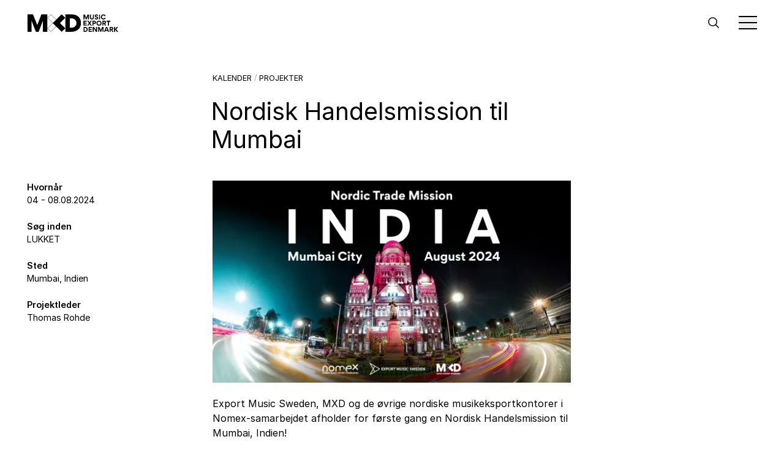

--- FILE ---
content_type: text/html; charset=UTF-8
request_url: https://mxd.dk/projekter/nordisk-handelsmission-til-mumbai/
body_size: 10610
content:
	<!doctype html>
<!--[if lt IE 7]><html class="no-js ie ie6 lt-ie9 lt-ie8 lt-ie7" lang="da-DK"> <![endif]-->
<!--[if IE 7]><html class="no-js ie ie7 lt-ie9 lt-ie8" lang="da-DK"> <![endif]-->
<!--[if IE 8]><html class="no-js ie ie8 lt-ie9" lang="da-DK"> <![endif]-->
<!--[if gt IE 8]><!--><html class="no-js" lang="da-DK"> <!--<![endif]-->
<head>
    <meta charset="UTF-8" />
        <title>   
                            Nordisk Handelsmission til Mumbai - MXD - Music Export Denmark
                    </title>
    <meta name="description" content="**MXD** assists Danish pop, rock, and related genres in thriving on a global stage through collaboration and bold artistic ambitions">
    <meta http-equiv="Content-Type" content="text/html; charset=UTF-8" />
    <meta http-equiv="X-UA-Compatible" content="IE=edge,chrome=1">
    <meta name="viewport" content="width=device-width, initial-scale=1.0">
        <script defer data-domain="mxd.dk" src="https://plausible.io/js/script.js"></script>

    <title>Nordisk Handelsmission til Mumbai &#8211; MXD &#8211; Music Export Denmark</title>
<meta name='robots' content='max-image-preview:large' />
<link rel='dns-prefetch' href='//stats.wp.com' />
<link rel='dns-prefetch' href='//v0.wordpress.com' />
<link rel='preconnect' href='//i0.wp.com' />
<link rel='preconnect' href='//c0.wp.com' />
<link rel="alternate" title="oEmbed (JSON)" type="application/json+oembed" href="https://mxd.dk/wp-json/oembed/1.0/embed?url=https%3A%2F%2Fmxd.dk%2Fprojekter%2Fnordisk-handelsmission-til-mumbai%2F" />
<link rel="alternate" title="oEmbed (XML)" type="text/xml+oembed" href="https://mxd.dk/wp-json/oembed/1.0/embed?url=https%3A%2F%2Fmxd.dk%2Fprojekter%2Fnordisk-handelsmission-til-mumbai%2F&#038;format=xml" />
<style id='wp-img-auto-sizes-contain-inline-css'>
img:is([sizes=auto i],[sizes^="auto," i]){contain-intrinsic-size:3000px 1500px}
/*# sourceURL=wp-img-auto-sizes-contain-inline-css */
</style>
<style id='classic-theme-styles-inline-css'>
/*! This file is auto-generated */
.wp-block-button__link{color:#fff;background-color:#32373c;border-radius:9999px;box-shadow:none;text-decoration:none;padding:calc(.667em + 2px) calc(1.333em + 2px);font-size:1.125em}.wp-block-file__button{background:#32373c;color:#fff;text-decoration:none}
/*# sourceURL=/wp-includes/css/classic-themes.min.css */
</style>
<link rel='stylesheet' id='core-css' href='https://mxd.dk/wp-content/themes/mxd-v1-3/assets/style.css?ver=1763823471' media='all' />
<script defer data-domain='mxd.dk' data-api='https://mxd.dk/wp-json/cac35f/v1/f6e9/b1591984' data-cfasync='false' src="https://mxd.dk/wp-content/uploads/d06f615aff/f9ed0cbe.js?ver=1768896759" id="plausible-analytics-js"></script>
<script id="plausible-analytics-js-after">
window.plausible = window.plausible || function() { (window.plausible.q = window.plausible.q || []).push(arguments) }
//# sourceURL=plausible-analytics-js-after
</script>
<link rel="https://api.w.org/" href="https://mxd.dk/wp-json/" /><link rel="alternate" title="JSON" type="application/json" href="https://mxd.dk/wp-json/wp/v2/posts/29330" /><link rel="EditURI" type="application/rsd+xml" title="RSD" href="https://mxd.dk/xmlrpc.php?rsd" />
<link rel="canonical" href="https://mxd.dk/projekter/nordisk-handelsmission-til-mumbai/" />
<link rel='shortlink' href='https://mxd.dk/?p=29330' />
	<style>img#wpstats{display:none}</style>
		
<!-- Jetpack Open Graph Tags -->
<meta property="og:type" content="article" />
<meta property="og:title" content="Nordisk Handelsmission til Mumbai" />
<meta property="og:url" content="https://mxd.dk/projekter/nordisk-handelsmission-til-mumbai/" />
<meta property="og:description" content="Export Music Sweden, MXD og de øvrige nordiske musikeksportkontorer i Nomex-samarbejdet afholder for første gang en Nordisk Handelsmission til Mumbai, Indien!  Handelsmissionen finder sted mellem d…" />
<meta property="article:published_time" content="2024-05-23T10:06:44+00:00" />
<meta property="article:modified_time" content="2024-05-23T10:19:17+00:00" />
<meta property="og:site_name" content="MXD - Music Export Denmark" />
<meta property="og:image" content="https://i0.wp.com/mxd.dk/wp-content/uploads/2024/05/NTM_Mumbai_1920x1080_01.jpg?fit=1200%2C675&#038;ssl=1" />
<meta property="og:image:width" content="1200" />
<meta property="og:image:height" content="675" />
<meta property="og:image:alt" content="" />
<meta property="og:locale" content="da_DK" />
<meta name="twitter:text:title" content="Nordisk Handelsmission til Mumbai" />
<meta name="twitter:image" content="https://i0.wp.com/mxd.dk/wp-content/uploads/2024/05/NTM_Mumbai_1920x1080_01.jpg?fit=1200%2C675&#038;ssl=1&#038;w=640" />
<meta name="twitter:card" content="summary_large_image" />

<!-- End Jetpack Open Graph Tags -->
<link rel="icon" href="https://i0.wp.com/mxd.dk/wp-content/uploads/2023/12/cropped-favicon.png?fit=32%2C32&#038;ssl=1" sizes="32x32" />
<link rel="icon" href="https://i0.wp.com/mxd.dk/wp-content/uploads/2023/12/cropped-favicon.png?fit=192%2C192&#038;ssl=1" sizes="192x192" />
<link rel="apple-touch-icon" href="https://i0.wp.com/mxd.dk/wp-content/uploads/2023/12/cropped-favicon.png?fit=180%2C180&#038;ssl=1" />
<meta name="msapplication-TileImage" content="https://i0.wp.com/mxd.dk/wp-content/uploads/2023/12/cropped-favicon.png?fit=270%2C270&#038;ssl=1" />

			<style id='global-styles-inline-css'>
:root{--wp--preset--aspect-ratio--square: 1;--wp--preset--aspect-ratio--4-3: 4/3;--wp--preset--aspect-ratio--3-4: 3/4;--wp--preset--aspect-ratio--3-2: 3/2;--wp--preset--aspect-ratio--2-3: 2/3;--wp--preset--aspect-ratio--16-9: 16/9;--wp--preset--aspect-ratio--9-16: 9/16;--wp--preset--color--black: #000000;--wp--preset--color--cyan-bluish-gray: #abb8c3;--wp--preset--color--white: #ffffff;--wp--preset--color--pale-pink: #f78da7;--wp--preset--color--vivid-red: #cf2e2e;--wp--preset--color--luminous-vivid-orange: #ff6900;--wp--preset--color--luminous-vivid-amber: #fcb900;--wp--preset--color--light-green-cyan: #7bdcb5;--wp--preset--color--vivid-green-cyan: #00d084;--wp--preset--color--pale-cyan-blue: #8ed1fc;--wp--preset--color--vivid-cyan-blue: #0693e3;--wp--preset--color--vivid-purple: #9b51e0;--wp--preset--gradient--vivid-cyan-blue-to-vivid-purple: linear-gradient(135deg,rgb(6,147,227) 0%,rgb(155,81,224) 100%);--wp--preset--gradient--light-green-cyan-to-vivid-green-cyan: linear-gradient(135deg,rgb(122,220,180) 0%,rgb(0,208,130) 100%);--wp--preset--gradient--luminous-vivid-amber-to-luminous-vivid-orange: linear-gradient(135deg,rgb(252,185,0) 0%,rgb(255,105,0) 100%);--wp--preset--gradient--luminous-vivid-orange-to-vivid-red: linear-gradient(135deg,rgb(255,105,0) 0%,rgb(207,46,46) 100%);--wp--preset--gradient--very-light-gray-to-cyan-bluish-gray: linear-gradient(135deg,rgb(238,238,238) 0%,rgb(169,184,195) 100%);--wp--preset--gradient--cool-to-warm-spectrum: linear-gradient(135deg,rgb(74,234,220) 0%,rgb(151,120,209) 20%,rgb(207,42,186) 40%,rgb(238,44,130) 60%,rgb(251,105,98) 80%,rgb(254,248,76) 100%);--wp--preset--gradient--blush-light-purple: linear-gradient(135deg,rgb(255,206,236) 0%,rgb(152,150,240) 100%);--wp--preset--gradient--blush-bordeaux: linear-gradient(135deg,rgb(254,205,165) 0%,rgb(254,45,45) 50%,rgb(107,0,62) 100%);--wp--preset--gradient--luminous-dusk: linear-gradient(135deg,rgb(255,203,112) 0%,rgb(199,81,192) 50%,rgb(65,88,208) 100%);--wp--preset--gradient--pale-ocean: linear-gradient(135deg,rgb(255,245,203) 0%,rgb(182,227,212) 50%,rgb(51,167,181) 100%);--wp--preset--gradient--electric-grass: linear-gradient(135deg,rgb(202,248,128) 0%,rgb(113,206,126) 100%);--wp--preset--gradient--midnight: linear-gradient(135deg,rgb(2,3,129) 0%,rgb(40,116,252) 100%);--wp--preset--font-size--small: 13px;--wp--preset--font-size--medium: 20px;--wp--preset--font-size--large: 36px;--wp--preset--font-size--x-large: 42px;--wp--preset--spacing--20: 0.44rem;--wp--preset--spacing--30: 0.67rem;--wp--preset--spacing--40: 1rem;--wp--preset--spacing--50: 1.5rem;--wp--preset--spacing--60: 2.25rem;--wp--preset--spacing--70: 3.38rem;--wp--preset--spacing--80: 5.06rem;--wp--preset--shadow--natural: 6px 6px 9px rgba(0, 0, 0, 0.2);--wp--preset--shadow--deep: 12px 12px 50px rgba(0, 0, 0, 0.4);--wp--preset--shadow--sharp: 6px 6px 0px rgba(0, 0, 0, 0.2);--wp--preset--shadow--outlined: 6px 6px 0px -3px rgb(255, 255, 255), 6px 6px rgb(0, 0, 0);--wp--preset--shadow--crisp: 6px 6px 0px rgb(0, 0, 0);}:where(.is-layout-flex){gap: 0.5em;}:where(.is-layout-grid){gap: 0.5em;}body .is-layout-flex{display: flex;}.is-layout-flex{flex-wrap: wrap;align-items: center;}.is-layout-flex > :is(*, div){margin: 0;}body .is-layout-grid{display: grid;}.is-layout-grid > :is(*, div){margin: 0;}:where(.wp-block-columns.is-layout-flex){gap: 2em;}:where(.wp-block-columns.is-layout-grid){gap: 2em;}:where(.wp-block-post-template.is-layout-flex){gap: 1.25em;}:where(.wp-block-post-template.is-layout-grid){gap: 1.25em;}.has-black-color{color: var(--wp--preset--color--black) !important;}.has-cyan-bluish-gray-color{color: var(--wp--preset--color--cyan-bluish-gray) !important;}.has-white-color{color: var(--wp--preset--color--white) !important;}.has-pale-pink-color{color: var(--wp--preset--color--pale-pink) !important;}.has-vivid-red-color{color: var(--wp--preset--color--vivid-red) !important;}.has-luminous-vivid-orange-color{color: var(--wp--preset--color--luminous-vivid-orange) !important;}.has-luminous-vivid-amber-color{color: var(--wp--preset--color--luminous-vivid-amber) !important;}.has-light-green-cyan-color{color: var(--wp--preset--color--light-green-cyan) !important;}.has-vivid-green-cyan-color{color: var(--wp--preset--color--vivid-green-cyan) !important;}.has-pale-cyan-blue-color{color: var(--wp--preset--color--pale-cyan-blue) !important;}.has-vivid-cyan-blue-color{color: var(--wp--preset--color--vivid-cyan-blue) !important;}.has-vivid-purple-color{color: var(--wp--preset--color--vivid-purple) !important;}.has-black-background-color{background-color: var(--wp--preset--color--black) !important;}.has-cyan-bluish-gray-background-color{background-color: var(--wp--preset--color--cyan-bluish-gray) !important;}.has-white-background-color{background-color: var(--wp--preset--color--white) !important;}.has-pale-pink-background-color{background-color: var(--wp--preset--color--pale-pink) !important;}.has-vivid-red-background-color{background-color: var(--wp--preset--color--vivid-red) !important;}.has-luminous-vivid-orange-background-color{background-color: var(--wp--preset--color--luminous-vivid-orange) !important;}.has-luminous-vivid-amber-background-color{background-color: var(--wp--preset--color--luminous-vivid-amber) !important;}.has-light-green-cyan-background-color{background-color: var(--wp--preset--color--light-green-cyan) !important;}.has-vivid-green-cyan-background-color{background-color: var(--wp--preset--color--vivid-green-cyan) !important;}.has-pale-cyan-blue-background-color{background-color: var(--wp--preset--color--pale-cyan-blue) !important;}.has-vivid-cyan-blue-background-color{background-color: var(--wp--preset--color--vivid-cyan-blue) !important;}.has-vivid-purple-background-color{background-color: var(--wp--preset--color--vivid-purple) !important;}.has-black-border-color{border-color: var(--wp--preset--color--black) !important;}.has-cyan-bluish-gray-border-color{border-color: var(--wp--preset--color--cyan-bluish-gray) !important;}.has-white-border-color{border-color: var(--wp--preset--color--white) !important;}.has-pale-pink-border-color{border-color: var(--wp--preset--color--pale-pink) !important;}.has-vivid-red-border-color{border-color: var(--wp--preset--color--vivid-red) !important;}.has-luminous-vivid-orange-border-color{border-color: var(--wp--preset--color--luminous-vivid-orange) !important;}.has-luminous-vivid-amber-border-color{border-color: var(--wp--preset--color--luminous-vivid-amber) !important;}.has-light-green-cyan-border-color{border-color: var(--wp--preset--color--light-green-cyan) !important;}.has-vivid-green-cyan-border-color{border-color: var(--wp--preset--color--vivid-green-cyan) !important;}.has-pale-cyan-blue-border-color{border-color: var(--wp--preset--color--pale-cyan-blue) !important;}.has-vivid-cyan-blue-border-color{border-color: var(--wp--preset--color--vivid-cyan-blue) !important;}.has-vivid-purple-border-color{border-color: var(--wp--preset--color--vivid-purple) !important;}.has-vivid-cyan-blue-to-vivid-purple-gradient-background{background: var(--wp--preset--gradient--vivid-cyan-blue-to-vivid-purple) !important;}.has-light-green-cyan-to-vivid-green-cyan-gradient-background{background: var(--wp--preset--gradient--light-green-cyan-to-vivid-green-cyan) !important;}.has-luminous-vivid-amber-to-luminous-vivid-orange-gradient-background{background: var(--wp--preset--gradient--luminous-vivid-amber-to-luminous-vivid-orange) !important;}.has-luminous-vivid-orange-to-vivid-red-gradient-background{background: var(--wp--preset--gradient--luminous-vivid-orange-to-vivid-red) !important;}.has-very-light-gray-to-cyan-bluish-gray-gradient-background{background: var(--wp--preset--gradient--very-light-gray-to-cyan-bluish-gray) !important;}.has-cool-to-warm-spectrum-gradient-background{background: var(--wp--preset--gradient--cool-to-warm-spectrum) !important;}.has-blush-light-purple-gradient-background{background: var(--wp--preset--gradient--blush-light-purple) !important;}.has-blush-bordeaux-gradient-background{background: var(--wp--preset--gradient--blush-bordeaux) !important;}.has-luminous-dusk-gradient-background{background: var(--wp--preset--gradient--luminous-dusk) !important;}.has-pale-ocean-gradient-background{background: var(--wp--preset--gradient--pale-ocean) !important;}.has-electric-grass-gradient-background{background: var(--wp--preset--gradient--electric-grass) !important;}.has-midnight-gradient-background{background: var(--wp--preset--gradient--midnight) !important;}.has-small-font-size{font-size: var(--wp--preset--font-size--small) !important;}.has-medium-font-size{font-size: var(--wp--preset--font-size--medium) !important;}.has-large-font-size{font-size: var(--wp--preset--font-size--large) !important;}.has-x-large-font-size{font-size: var(--wp--preset--font-size--x-large) !important;}
/*# sourceURL=global-styles-inline-css */
</style>
<link rel='stylesheet' id='jetpack-swiper-library-css' href='https://c0.wp.com/p/jetpack/15.3.1/_inc/blocks/swiper.css' media='all' />
<link rel='stylesheet' id='jetpack-carousel-css' href='https://c0.wp.com/p/jetpack/15.3.1/modules/carousel/jetpack-carousel.css' media='all' />
</head>

	<body class="wp-singular post-template-default single single-post postid-29330 single-format-standard wp-embed-responsive wp-theme-mxd-v1-3" data-template="base.twig">
	
		<header class="site-header sticky top-0 p-4 lg:px-8 border-0  border-[var(--mxd-text)] bg-[var(--mxd-background)] z-10">
							<div class="wrapper">
				
					<div class="flex justify-between flex-row">

    <div class="block h-[30px] w-[150px] z-10">
        <a class="w-full h-full  block" href="https://mxd.dk" title="forside"><div class="w-full h-full bg-logo bg-no-repeat bg-contain bg-center"></div></a>
    </div>

    <div class="grid grid-cols-2 gap-4">

        <div class="flex items-center gap-2 z-10"><a href="https://mxd.dk?s=" title="Søg"><svg class="h-4 w-4 fill-black" xmlns="http://www.w3.org/2000/svg" x="0px" y="0px" width="30" height="30" viewBox="0 0 30 30"><path d="M 13 3 C 7.4889971 3 3 7.4889971 3 13 C 3 18.511003 7.4889971 23 13 23 C 15.396508 23 17.597385 22.148986 19.322266 20.736328 L 25.292969 26.707031 A 1.0001 1.0001 0 1 0 26.707031 25.292969 L 20.736328 19.322266 C 22.148986 17.597385 23 15.396508 23 13 C 23 7.4889971 18.511003 3 13 3 z M 13 5 C 17.430123 5 21 8.5698774 21 13 C 21 17.430123 17.430123 21 13 21 C 8.5698774 21 5 17.430123 5 13 C 5 8.5698774 8.5698774 5 13 5 z"></path></svg></a></div>

        <div class="main-menu-wrapper flex items-center">
            <button
                class="hamburger-button"
                aria-label="Toggle Menu"
                aria-expanded="false"
                aria-controls="menu"
            >
                <span class="bar"></span>
                <span class="bar"></span>
                <span class="bar"></span>

            </button>
            <nav id="menu" class="menu bg-white/90 backdrop-blur max-h-full overflow-y-auto" aria-hidden="true" role="navigation">
                <div class="p-4 pr-8 lg:p-8 pt-24 lg:pt-24 lg:pr-12 ">
                    <ul class="grid gap-4 md:gap-8 grid-cols-1 md:grid-cols-2 lg:grid-cols-4">
                        <li class="nav-item group menu-item menu-item-type-post_type menu-item-object-page menu-item-has-children menu-item-7549">
                           
                                <a tabindex="-1" class="pb-2 ease-in-out duration-100 nav-item-link group-hover:border-mxd-black  text-3xl md:text-2xl block lg:border-b-4 border-mxd-darkgray " href="https://mxd.dk/viden/" target="_self">Viden</a>
                                                               
                                <ul class="nav-child mt-4 hidden md:block">
                                                                            <li class="nav-child-item [&:not(:last-child)]:mb-2 ">
                                            <a
                                                tabindex="-1"
                                                class="text-sm md:text-base nav-child-link hover:underline "
                                                href="https://mxd.dk/category/viden/"
                                                target="_self"
                                            >Artikelarkiv, viden</a>
                                        </li>
                                                                            <li class="nav-child-item [&:not(:last-child)]:mb-2 ">
                                            <a
                                                tabindex="-1"
                                                class="text-sm md:text-base nav-child-link hover:underline "
                                                href="https://mxd.dk/category/viden/forretningscases/"
                                                target="_self"
                                            >Forretningscases</a>
                                        </li>
                                                                            <li class="nav-child-item [&:not(:last-child)]:mb-2 ">
                                            <a
                                                tabindex="-1"
                                                class="text-sm md:text-base nav-child-link hover:underline "
                                                href="https://mxd.dk/category/viden/landeguides-og-markedsrapporter/"
                                                target="_self"
                                            >Landeguides og markedsrapporter</a>
                                        </li>
                                                                            <li class="nav-child-item [&:not(:last-child)]:mb-2 ">
                                            <a
                                                tabindex="-1"
                                                class="text-sm md:text-base nav-child-link hover:underline "
                                                href="https://mxd.dk/category/viden/tips-know-how-og-branchefolk/"
                                                target="_self"
                                            >Tips, know-how og branchefolk</a>
                                        </li>
                                                                            <li class="nav-child-item [&:not(:last-child)]:mb-2 ">
                                            <a
                                                tabindex="-1"
                                                class="text-sm md:text-base nav-child-link hover:underline "
                                                href="https://mxd.dk/viden/mxd-sparring-paa-dit-internationale-arbejde/"
                                                target="_self"
                                            >MXD-sparring</a>
                                        </li>
                                                                            <li class="nav-child-item [&:not(:last-child)]:mb-2 ">
                                            <a
                                                tabindex="-1"
                                                class="text-sm md:text-base nav-child-link hover:underline "
                                                href="https://mxd.dk/viden/vigtige-festivaler-og-deadlines/"
                                                target="_self"
                                            >Vigtige festivaler og deadlines</a>
                                        </li>
                                                                    </ul>
                                
                                                        </li>
                        <li class="nav-item group menu-item menu-item-type-post_type menu-item-object-page menu-item-has-children menu-item-27799">
                           
                                <a tabindex="-1" class="pb-2 ease-in-out duration-100 nav-item-link group-hover:border-mxd-black  text-3xl md:text-2xl block lg:border-b-4 border-mxd-darkgray " href="https://mxd.dk/projekter/" target="_self">Projekter</a>
                                                               
                                <ul class="nav-child mt-4 hidden md:block">
                                                                            <li class="nav-child-item [&:not(:last-child)]:mb-2 ">
                                            <a
                                                tabindex="-1"
                                                class="text-sm md:text-base nav-child-link hover:underline "
                                                href="https://mxd.dk/category/projekter/"
                                                target="_self"
                                            >Artikelarkiv, projekter</a>
                                        </li>
                                                                            <li class="nav-child-item [&:not(:last-child)]:mb-2 ">
                                            <a
                                                tabindex="-1"
                                                class="text-sm md:text-base nav-child-link hover:underline "
                                                href="https://mxd.dk/projekter/kalender/"
                                                target="_self"
                                            >Kalender</a>
                                        </li>
                                                                            <li class="nav-child-item [&:not(:last-child)]:mb-2 ">
                                            <a
                                                tabindex="-1"
                                                class="text-sm md:text-base nav-child-link hover:underline "
                                                href="https://mxd.dk/category/profilinterviews/"
                                                target="_self"
                                            >Profilinterviews</a>
                                        </li>
                                                                            <li class="nav-child-item [&:not(:last-child)]:mb-2 ">
                                            <a
                                                tabindex="-1"
                                                class="text-sm md:text-base nav-child-link hover:underline "
                                                href="https://mxd.dk/projekter/princippet-om-lige-adgang-til-mxds-projekter/"
                                                target="_self"
                                            >Lige adgang</a>
                                        </li>
                                                                            <li class="nav-child-item [&:not(:last-child)]:mb-2 ">
                                            <a
                                                tabindex="-1"
                                                class="text-sm md:text-base nav-child-link hover:underline "
                                                href="https://mxd.dk/projekter/trygt-rum/"
                                                target="_self"
                                            >Trygt Rum</a>
                                        </li>
                                                                    </ul>
                                
                                                        </li>
                        <li class="nav-item group menu-item menu-item-type-post_type menu-item-object-page menu-item-has-children menu-item-7559">
                           
                                <a tabindex="-1" class="pb-2 ease-in-out duration-100 nav-item-link group-hover:border-mxd-black  text-3xl md:text-2xl block lg:border-b-4 border-mxd-darkgray " href="https://mxd.dk/stoette/" target="_self">Støtte</a>
                                                               
                                <ul class="nav-child mt-4 hidden md:block">
                                                                            <li class="nav-child-item [&:not(:last-child)]:mb-2 ">
                                            <a
                                                tabindex="-1"
                                                class="text-sm md:text-base nav-child-link hover:underline "
                                                href="https://mxd.dk/stoette/"
                                                target="_self"
                                            >Støttepuljer</a>
                                        </li>
                                                                            <li class="nav-child-item [&:not(:last-child)]:mb-2 ">
                                            <a
                                                tabindex="-1"
                                                class="text-sm md:text-base nav-child-link hover:underline "
                                                href="https://mxd.dk/stoette/vurderingskriterier/"
                                                target="_self"
                                            >Vurderingskriterier</a>
                                        </li>
                                                                            <li class="nav-child-item [&:not(:last-child)]:mb-2 ">
                                            <a
                                                tabindex="-1"
                                                class="text-sm md:text-base nav-child-link hover:underline "
                                                href="https://mxd.dk/stoette/uddelingspolitik/"
                                                target="_self"
                                            >Uddelingspolitik</a>
                                        </li>
                                                                            <li class="nav-child-item [&:not(:last-child)]:mb-2 ">
                                            <a
                                                tabindex="-1"
                                                class="text-sm md:text-base nav-child-link hover:underline "
                                                href="https://mxd.dk/stoette/generelle-betingelser/"
                                                target="_self"
                                            >Generelle betingelser</a>
                                        </li>
                                                                            <li class="nav-child-item [&:not(:last-child)]:mb-2 ">
                                            <a
                                                tabindex="-1"
                                                class="text-sm md:text-base nav-child-link hover:underline "
                                                href="https://mxd.dk/stoette/faq/"
                                                target="_self"
                                            >FAQ</a>
                                        </li>
                                                                            <li class="nav-child-item [&:not(:last-child)]:mb-2 ">
                                            <a
                                                tabindex="-1"
                                                class="text-sm md:text-base nav-child-link hover:underline "
                                                href="https://mxd.dk/stoette/spoergsmaal-om-stoette/"
                                                target="_self"
                                            >Spørgsmål om støtte</a>
                                        </li>
                                                                            <li class="nav-child-item [&:not(:last-child)]:mb-2 ">
                                            <a
                                                tabindex="-1"
                                                class="text-sm md:text-base nav-child-link hover:underline "
                                                href="https://mxd.dk/stoette/mxd-har-stoettet/"
                                                target="_self"
                                            >MXD har støttet</a>
                                        </li>
                                                                    </ul>
                                
                                                        </li>
                        <li class="nav-item group menu-item menu-item-type-post_type menu-item-object-page menu-item-has-children menu-item-7543">
                           
                                <a tabindex="-1" class="pb-2 ease-in-out duration-100 nav-item-link group-hover:border-mxd-black  text-3xl md:text-2xl block lg:border-b-4 border-mxd-darkgray " href="https://mxd.dk/om-mxd/" target="_self">Om</a>
                                                               
                                <ul class="nav-child mt-4 hidden md:block">
                                                                            <li class="nav-child-item [&:not(:last-child)]:mb-2 ">
                                            <a
                                                tabindex="-1"
                                                class="text-sm md:text-base nav-child-link hover:underline "
                                                href="https://mxd.dk/om-mxd/formaal-og-mission/"
                                                target="_self"
                                            >Formål og mission</a>
                                        </li>
                                                                            <li class="nav-child-item [&:not(:last-child)]:mb-2 ">
                                            <a
                                                tabindex="-1"
                                                class="text-sm md:text-base nav-child-link hover:underline "
                                                href="https://mxd.dk/om-mxd/kontakt-og-personale/"
                                                target="_self"
                                            >Kontakt og personale</a>
                                        </li>
                                                                            <li class="nav-child-item [&:not(:last-child)]:mb-2 ">
                                            <a
                                                tabindex="-1"
                                                class="text-sm md:text-base nav-child-link hover:underline "
                                                href="https://mxd.dk/om-mxd/hvem-kan-du-kontakte/"
                                                target="_self"
                                            >Spørgsmål</a>
                                        </li>
                                                                            <li class="nav-child-item [&:not(:last-child)]:mb-2 ">
                                            <a
                                                tabindex="-1"
                                                class="text-sm md:text-base nav-child-link hover:underline "
                                                href="https://mxd.dk/om-mxd/medlemmer-og-bestyrelse/"
                                                target="_self"
                                            >Medlemmer og bestyrelse</a>
                                        </li>
                                                                            <li class="nav-child-item [&:not(:last-child)]:mb-2 ">
                                            <a
                                                tabindex="-1"
                                                class="text-sm md:text-base nav-child-link hover:underline "
                                                href="https://mxd.dk/om-mxd/strategi-aarsrapporter-vedtaegter-m-m/"
                                                target="_self"
                                            >Strategi, årsrapporter, vedtægter m.m.</a>
                                        </li>
                                                                            <li class="nav-child-item [&:not(:last-child)]:mb-2 ">
                                            <a
                                                tabindex="-1"
                                                class="text-sm md:text-base nav-child-link hover:underline "
                                                href="https://mxd.dk/om-mxd/om-nomex/"
                                                target="_self"
                                            >Om NOMEX</a>
                                        </li>
                                                                            <li class="nav-child-item [&:not(:last-child)]:mb-2 ">
                                            <a
                                                tabindex="-1"
                                                class="text-sm md:text-base nav-child-link hover:underline "
                                                href="https://mxd.dk/om-mxd/persondatapolitik/"
                                                target="_self"
                                            >Persondatapolitik</a>
                                        </li>
                                                                            <li class="nav-child-item [&:not(:last-child)]:mb-2 ">
                                            <a
                                                tabindex="-1"
                                                class="text-sm md:text-base nav-child-link hover:underline "
                                                href="https://mxd.dk/om-mxd/download-logo/"
                                                target="_self"
                                            >Download logo</a>
                                        </li>
                                                                    </ul>
                                
                                                        </li>
                                            </ul>
                </div>
            </nav>
        </div>

    </div>

</div>

				</div>
					</header>

		<main role="main" class="px-4 lg:px-8 ">
			<div class="wrapper max-w-[1280px] mx-auto ">
				
	<div class="content-wrapper grid grid-cols-12 gap-4 lg:gap-y-8 mb-8  mt-8 ">

		<div class="col-span-full lg:col-span-6 -mx-4 md:mx-0 flex flex-col justify-center lg:pr-4  hidden ">
					</div>
		
		<div class="col-span-full lg:col-span-6 2xl:col-span-5 lg:col-start-4 2xl:col-start-4  flex flex-col justify-center">
		
						
					<div class="text-xs uppercase mb-4">
												 

							
															<a class="hover:underline" title="Kalender" href="https://mxd.dk/projekter/kalender/">Kalender</a>
														<span class="font-thin">/</span>						 
												 

							
															<a class="hover:underline " href="https://mxd.dk/category/projekter/">Projekter</a>
																				 
											</div>

								<h1 class="text-3xl md:text-4xl xl:text-4xl ">Nordisk Handelsmission til Mumbai</h1>
		</div>

	
			


		
		
		<div class="col-span-full lg:col-span-3 row-start-5 border-t lg:border-t-0 border-mxd-black   lg:row-start-auto lg:col-start-1 lg:pr-[calc(var(--spacing-14))] lg:pt-0">
				<div>







</div>
				<div>    <div class="grid gap-4 grid-cols-1">

				
		
			
	
													
		<div class="text-sm hidden lg:grid grid-cols-2 lg:grid-cols-1 gap-4 auto-cols-max ">
			

						
			<div>
				<div class="font-semibold ">Hvornår</div>
				<div class="first-letter:uppercase">
				
					04 - 08.08.2024
				
				</div>
			</div>
						

							
					<div class="first-letter:uppercase">
						<span class="">
							<div class="font-semibold">Søg inden </div>
							<span class="first-letter:uppercase">
								LUKKET
							</span>
						</span>
					</div>

					
			
							<div class="">
					<div class="font-semibold ">Sted</div>
					<div class="first-letter:uppercase">Mumbai, Indien</div>
				</div>
						
						<div class="">
				<div class="font-semibold ">Projektleder</div>
				<div class="first-letter:uppercase inline-block">Thomas Rohde</div>
			</div>
		
						
			
		</div>
				
		



    </div>
</div>
		</div>

		<div class="col-span-full lg:col-span-6 lg:col-start-4 ">
		
						
				<div class="lg:hidden mb-4">    <div class="grid gap-4 grid-cols-1 -mx-4">

	
						
									
	
			<div  class="border-y border-mxd-gray text-xs grid gap-4 p-4 ">
			
			<div>

							<div>
					<span class="font-semibold ">Hvornår</span>
					<span class="first-letter:uppercase inline-block">
						04 - 08.08.2024
					</span>
				</div>
						
		
			
										
						<div class="first-letter:uppercase">
							<span class="">
								<span class="font-semibold">Søg inden </span>
								<span class="first-letter:uppercase">
									LUKKET
								</span>
							</span>
						</div>

					
			
							<div class="">
					<span class="font-semibold ">Sted</span>
					<span class="first-letter:uppercase"> Mumbai, Indien</span>
				</div>
						
						<div class="">
				<span class="font-semibold ">Projektleder</span>
				<span class="first-letter:uppercase"> Thomas Rohde</span>
			</div>
		
			</div>

						
			
		</div>
		    </div>
</div>
				
				<div class="wp-content ">
					<p><img data-recalc-dims="1" fetchpriority="high" decoding="async" data-attachment-id="29331" data-permalink="https://mxd.dk/projekter/nordisk-handelsmission-til-mumbai/attachment/ntm_mumbai_1920x1080_01/" data-orig-file="https://i0.wp.com/mxd.dk/wp-content/uploads/2024/05/NTM_Mumbai_1920x1080_01.jpg?fit=2560%2C1440&amp;ssl=1" data-orig-size="2560,1440" data-comments-opened="0" data-image-meta="{&quot;aperture&quot;:&quot;0&quot;,&quot;credit&quot;:&quot;&quot;,&quot;camera&quot;:&quot;&quot;,&quot;caption&quot;:&quot;&quot;,&quot;created_timestamp&quot;:&quot;0&quot;,&quot;copyright&quot;:&quot;&quot;,&quot;focal_length&quot;:&quot;0&quot;,&quot;iso&quot;:&quot;0&quot;,&quot;shutter_speed&quot;:&quot;0&quot;,&quot;title&quot;:&quot;&quot;,&quot;orientation&quot;:&quot;0&quot;}" data-image-title="NTM_Mumbai_1920x1080_01" data-image-description="" data-image-caption="" data-medium-file="https://i0.wp.com/mxd.dk/wp-content/uploads/2024/05/NTM_Mumbai_1920x1080_01.jpg?fit=600%2C338&amp;ssl=1" data-large-file="https://i0.wp.com/mxd.dk/wp-content/uploads/2024/05/NTM_Mumbai_1920x1080_01.jpg?fit=960%2C540&amp;ssl=1" class="alignnone wp-image-29331 size-medium" src="https://i0.wp.com/mxd.dk/wp-content/uploads/2024/05/NTM_Mumbai_1920x1080_01.jpg?resize=600%2C338&#038;ssl=1" alt="" width="600" height="338" srcset="https://i0.wp.com/mxd.dk/wp-content/uploads/2024/05/NTM_Mumbai_1920x1080_01.jpg?resize=600%2C338&amp;ssl=1 600w, https://i0.wp.com/mxd.dk/wp-content/uploads/2024/05/NTM_Mumbai_1920x1080_01.jpg?resize=960%2C540&amp;ssl=1 960w, https://i0.wp.com/mxd.dk/wp-content/uploads/2024/05/NTM_Mumbai_1920x1080_01.jpg?resize=768%2C432&amp;ssl=1 768w, https://i0.wp.com/mxd.dk/wp-content/uploads/2024/05/NTM_Mumbai_1920x1080_01.jpg?resize=1536%2C864&amp;ssl=1 1536w, https://i0.wp.com/mxd.dk/wp-content/uploads/2024/05/NTM_Mumbai_1920x1080_01.jpg?resize=2048%2C1152&amp;ssl=1 2048w" sizes="(max-width: 600px) 100vw, 600px" /></p>
<p><span style="font-weight: 400;">Export Music Sweden, MXD og de øvrige nordiske musikeksportkontorer i Nomex-samarbejdet afholder for første gang en Nordisk Handelsmission til </span><span style="font-weight: 400;">Mumbai, Indien! </span></p>
<p><span style="font-weight: 400;">Handelsmissionen finder sted mellem d. 4. &#8211; 8. august og kombineres med konferencen All About the Music på Grand Hyatt Mumbai.</span></p>
<p><span style="font-weight: 400;">Det er vores svenske kolleger, som har projektledelsen af denne, og de arbejder i øjeblikket på handelsdelegationens indhold med Nomex’ konsulenter på stedet. Vi vil mødes med lokale virksomheder og vigtige nøglepersoner på markedet de første to dage og deltage i All About the Music-konferencen de sidste to dage. Vi vil også i samarbejde med konferencen arrangere en Business Mixer med inviterede indiske branchefolk.</span></p>
<p><b>Sådan deltager du</b></p>
<p><span style="font-weight: 400;">Rejsen henvender sig primært til aktører i Danmark, som er klar til at introducere deres repertoire på det indiske marked. Streaming er fokusområdet, og der er mange tegn på, at Indien allerede i år kan blive verdens største musikstreamingmarked målt i volumen.</span></p>
<p><span style="font-weight: 400;">Interesserede bedes sende en ansøgning som PDF til thomas@mxd.dk med følgende data:</span><span style="font-weight: 400;"><br />
</span></p>
<ul>
<li style="font-weight: 400;" aria-level="1"><span style="font-weight: 400;">Virksomhedsnavn</span></li>
<li style="font-weight: 400;" aria-level="1"><span style="font-weight: 400;">Deltagerens fulde navn (pladsen kan ikke overdrages til en anden i virksomheden)</span></li>
<li style="font-weight: 400;" aria-level="1"><span style="font-weight: 400;">Liste over selskabets kunstnere</span></li>
<li style="font-weight: 400;" aria-level="1"><span style="font-weight: 400;">Katalog / specifikke kunstnere, som deltageren vil fokusere på under missionen</span></li>
<li style="font-weight: 400;" aria-level="1"><span style="font-weight: 400;">Eventuelle tidligere erfaringer med den indiske musikindustri</span></li>
<li style="font-weight: 400;" aria-level="1"><span style="font-weight: 400;">Mål for deltagelse i handelsmissionen</span></li>
</ul>
<p><span style="font-weight: 400;">Deadline for ansøgning er d. 7. juni kl. 23:59. De danske deltagere udvælges af MXDs direktør og et bestyrelsesmedlem.</span></p>
<p><span style="font-weight: 400;">Deltagerne er garanteret  </span><a href="https://mxd.dk/stoette/stoette-til-branchefolk/"><span style="font-weight: 400;">Støtte til Branchefolk</span></a><span style="font-weight: 400;"> fra MXD på almindelige vilkår. </span></p>

				</div>
			
				
									<div class="mt-8 text-xs">
						<div class="font-bold">Redigeret</div>
						<div>23.05.2024</div>
					</div>
							

		</div>

		<div class="col-span-full lg:col-span-3 2xl:col-start-10">
					</div>

	

	</div><!-- /content-wrapper -->
			</div>
		</main>

		<footer class="p-4 lg:p-8 bg-[--mxd-footer-background] text-[var(--mxd-footer-text)]">
							<div class="wrapper">
					<div class="grid grid-cols-1 md:grid-cols-4 gap-x-4 gap-y-8 md:gap-y-8 text-sm pt-16">
    



    <div class="col-span-full flex-col justify-center border-b border-[var(--mxd-footer-text)] pb-4 md:pb-8 ">
        <a href="https://mxd.dk" title="forside"><div class="bg-logo w-full h-6 bg-no-repeat bg-contain"></div></a>
    </div>

   

  



    <div class="lg:row-start-2 col-span-full lg:col-span-1 ">
        <div class="h-full flex flex-col justify-between">
    
       
        <div class="uppercase">
       <p><span class="font-bold">MXD</span> – Music Export Denmark</p>
<p>Gammel Kongevej 11-13</p>
<p>1610 København V</p>
<p>Tlf +45 71 74 71 22</p>
<p><a class="hover:underline" href="mailto:info@mxd.dk">info@mxd.dk</a></p>

        </div>
                <div class="flex items-center gap-3 mt-4 text-lg"><a class="border border-black" target="_blank" title="Facebook page" href="https://www.facebook.com/MusicExportDenmark"><i class="icon-facebook" aria-hidden="true"></i></a><a class="border border-black" target="_blank" title="Youtube channel" href="https://www.youtube.com/channel/UCkSz2LoIKxSoXdql3bNZ0VA/feed"><i class="icon-youtube" aria-hidden="true"></i></a><a class="border border-black" target="_blank" title="Instagram feed" href="https://www.instagram.com/musicexportdenmark"><i class="icon-instagram" aria-hidden="true"></i></a></div>
    

        </div>
    </div>



    <div class="pr-4 col-span-full lg:col-span-1 row-start-2 md:row-start-2">
    
        <aside class="widget-area">
            <ul>
            <li class="nav-item menu-item menu-item-type-post_type menu-item-object-page menu-item-27648 "><a class="uppercase nav-item-link hover:underline" href="https://mxd.dk/om-mxd/kontakt-og-personale/">Kontakt og personale</a></li><li class="nav-item menu-item menu-item-type-post_type menu-item-object-page menu-item-27649 "><a class="uppercase nav-item-link hover:underline" href="https://mxd.dk/om-mxd/">Om MXD</a></li>            </ul>
        
                                <ul>
                                </ul>
        </aside>
    </div>


<div class="col-span-full lg:col-span-2 lg:row-start-2 lg:flex lg:justify-end" >
     
        <div class="lg:w-[75%]">
    <h2 class="uppercase mb-4">Få nyhedsbreve fra <span class="font-bold">MXD</span></h2>
     <div>Dansk nyhedsbrev</div>
     <form class="mailchimpform" id="subscription-form" class="">
         
         <div class="relative flex justify-between border-b border-[var(--mxd-footer-text)] pb-[1px] ">
            <input class="w-full focus:outline-none focus:border-0 focus:ring-1 focus:ring-mxd-gray pl-0 border-0 py-1 text-sm bg-[var(--mxd-footer-background)] placeholder:text-mxd-gray-dark" type="email" name="email" placeholder="Indtast din email adresse" required>
            <input data-value="submit_dk" class="text-base first-letter:border border-transparent cursor-pointer font-thin" type="submit" value="&rarr;">

  
        </div>
     </form>
     <div class="mt-4">Receive invitations to MXD events</div>
     <form class="mailchimpform" id="subscription-form" class="">
                         
        
                 <div class="flex justify-between border-b border-[var(--mxd-footer-text)] pb-[1px] ">
                    <input class="w-full focus:outline-none focus:border-0 focus:ring-1 focus:ring-mxd-gray pl-0 border-0 py-1 text-sm  bg-[var(--mxd-footer-background)] placeholder:text-mxd-gray-dark" type="email" name="email" placeholder="Enter your email address" required>
                    <input data-value="submit_row" class="text-base first-letter:border border-transparent cursor-pointer font-thin" type="submit" value="&rarr;">
          
                </div>
        
             </form>
             <div class="mb-4">
                <div class="min-h-[calc(1ch)]" id="response-container"></div>
            </div>
     <p><a class="underline" href="https://mxd.dk/om-mxd/persondatapolitik/">MXDs persondatapolitik</a>.</p>

    </div>
    </div>




</div>
				</div>
					</footer>
		<script type="speculationrules">
{"prefetch":[{"source":"document","where":{"and":[{"href_matches":"/*"},{"not":{"href_matches":["/wp-*.php","/wp-admin/*","/wp-content/uploads/*","/wp-content/*","/wp-content/plugins/*","/wp-content/themes/mxd-v1-3/*","/*\\?(.+)"]}},{"not":{"selector_matches":"a[rel~=\"nofollow\"]"}},{"not":{"selector_matches":".no-prefetch, .no-prefetch a"}}]},"eagerness":"conservative"}]}
</script>
		<div id="jp-carousel-loading-overlay">
			<div id="jp-carousel-loading-wrapper">
				<span id="jp-carousel-library-loading">&nbsp;</span>
			</div>
		</div>
		<div class="jp-carousel-overlay" style="display: none;">

		<div class="jp-carousel-container">
			<!-- The Carousel Swiper -->
			<div
				class="jp-carousel-wrap swiper jp-carousel-swiper-container jp-carousel-transitions"
				itemscope
				itemtype="https://schema.org/ImageGallery">
				<div class="jp-carousel swiper-wrapper"></div>
				<div class="jp-swiper-button-prev swiper-button-prev">
					<svg width="25" height="24" viewBox="0 0 25 24" fill="none" xmlns="http://www.w3.org/2000/svg">
						<mask id="maskPrev" mask-type="alpha" maskUnits="userSpaceOnUse" x="8" y="6" width="9" height="12">
							<path d="M16.2072 16.59L11.6496 12L16.2072 7.41L14.8041 6L8.8335 12L14.8041 18L16.2072 16.59Z" fill="white"/>
						</mask>
						<g mask="url(#maskPrev)">
							<rect x="0.579102" width="23.8823" height="24" fill="#FFFFFF"/>
						</g>
					</svg>
				</div>
				<div class="jp-swiper-button-next swiper-button-next">
					<svg width="25" height="24" viewBox="0 0 25 24" fill="none" xmlns="http://www.w3.org/2000/svg">
						<mask id="maskNext" mask-type="alpha" maskUnits="userSpaceOnUse" x="8" y="6" width="8" height="12">
							<path d="M8.59814 16.59L13.1557 12L8.59814 7.41L10.0012 6L15.9718 12L10.0012 18L8.59814 16.59Z" fill="white"/>
						</mask>
						<g mask="url(#maskNext)">
							<rect x="0.34375" width="23.8822" height="24" fill="#FFFFFF"/>
						</g>
					</svg>
				</div>
			</div>
			<!-- The main close buton -->
			<div class="jp-carousel-close-hint">
				<svg width="25" height="24" viewBox="0 0 25 24" fill="none" xmlns="http://www.w3.org/2000/svg">
					<mask id="maskClose" mask-type="alpha" maskUnits="userSpaceOnUse" x="5" y="5" width="15" height="14">
						<path d="M19.3166 6.41L17.9135 5L12.3509 10.59L6.78834 5L5.38525 6.41L10.9478 12L5.38525 17.59L6.78834 19L12.3509 13.41L17.9135 19L19.3166 17.59L13.754 12L19.3166 6.41Z" fill="white"/>
					</mask>
					<g mask="url(#maskClose)">
						<rect x="0.409668" width="23.8823" height="24" fill="#FFFFFF"/>
					</g>
				</svg>
			</div>
			<!-- Image info, comments and meta -->
			<div class="jp-carousel-info">
				<div class="jp-carousel-info-footer">
					<div class="jp-carousel-pagination-container">
						<div class="jp-swiper-pagination swiper-pagination"></div>
						<div class="jp-carousel-pagination"></div>
					</div>
					<div class="jp-carousel-photo-title-container">
						<h2 class="jp-carousel-photo-caption"></h2>
					</div>
					<div class="jp-carousel-photo-icons-container">
						<a href="#" class="jp-carousel-icon-btn jp-carousel-icon-info" aria-label="Toggle photo metadata visibility">
							<span class="jp-carousel-icon">
								<svg width="25" height="24" viewBox="0 0 25 24" fill="none" xmlns="http://www.w3.org/2000/svg">
									<mask id="maskInfo" mask-type="alpha" maskUnits="userSpaceOnUse" x="2" y="2" width="21" height="20">
										<path fill-rule="evenodd" clip-rule="evenodd" d="M12.7537 2C7.26076 2 2.80273 6.48 2.80273 12C2.80273 17.52 7.26076 22 12.7537 22C18.2466 22 22.7046 17.52 22.7046 12C22.7046 6.48 18.2466 2 12.7537 2ZM11.7586 7V9H13.7488V7H11.7586ZM11.7586 11V17H13.7488V11H11.7586ZM4.79292 12C4.79292 16.41 8.36531 20 12.7537 20C17.142 20 20.7144 16.41 20.7144 12C20.7144 7.59 17.142 4 12.7537 4C8.36531 4 4.79292 7.59 4.79292 12Z" fill="white"/>
									</mask>
									<g mask="url(#maskInfo)">
										<rect x="0.8125" width="23.8823" height="24" fill="#FFFFFF"/>
									</g>
								</svg>
							</span>
						</a>
												<a href="#" class="jp-carousel-icon-btn jp-carousel-icon-comments" aria-label="Toggle photo comments visibility">
							<span class="jp-carousel-icon">
								<svg width="25" height="24" viewBox="0 0 25 24" fill="none" xmlns="http://www.w3.org/2000/svg">
									<mask id="maskComments" mask-type="alpha" maskUnits="userSpaceOnUse" x="2" y="2" width="21" height="20">
										<path fill-rule="evenodd" clip-rule="evenodd" d="M4.3271 2H20.2486C21.3432 2 22.2388 2.9 22.2388 4V16C22.2388 17.1 21.3432 18 20.2486 18H6.31729L2.33691 22V4C2.33691 2.9 3.2325 2 4.3271 2ZM6.31729 16H20.2486V4H4.3271V18L6.31729 16Z" fill="white"/>
									</mask>
									<g mask="url(#maskComments)">
										<rect x="0.34668" width="23.8823" height="24" fill="#FFFFFF"/>
									</g>
								</svg>

								<span class="jp-carousel-has-comments-indicator" aria-label="This image has comments."></span>
							</span>
						</a>
											</div>
				</div>
				<div class="jp-carousel-info-extra">
					<div class="jp-carousel-info-content-wrapper">
						<div class="jp-carousel-photo-title-container">
							<h2 class="jp-carousel-photo-title"></h2>
						</div>
						<div class="jp-carousel-comments-wrapper">
															<div id="jp-carousel-comments-loading">
									<span>Loading Comments...</span>
								</div>
								<div class="jp-carousel-comments"></div>
								<div id="jp-carousel-comment-form-container">
									<span id="jp-carousel-comment-form-spinner">&nbsp;</span>
									<div id="jp-carousel-comment-post-results"></div>
																														<div id="jp-carousel-comment-form-commenting-as">
												<p id="jp-carousel-commenting-as">
													You must be <a href="#" class="jp-carousel-comment-login">logged in</a> to post a comment.												</p>
											</div>
																											</div>
													</div>
						<div class="jp-carousel-image-meta">
							<div class="jp-carousel-title-and-caption">
								<div class="jp-carousel-photo-info">
									<h3 class="jp-carousel-caption" itemprop="caption description"></h3>
								</div>

								<div class="jp-carousel-photo-description"></div>
							</div>
							<ul class="jp-carousel-image-exif" style="display: none;"></ul>
							<a class="jp-carousel-image-download" href="#" target="_blank" style="display: none;">
								<svg width="25" height="24" viewBox="0 0 25 24" fill="none" xmlns="http://www.w3.org/2000/svg">
									<mask id="mask0" mask-type="alpha" maskUnits="userSpaceOnUse" x="3" y="3" width="19" height="18">
										<path fill-rule="evenodd" clip-rule="evenodd" d="M5.84615 5V19H19.7775V12H21.7677V19C21.7677 20.1 20.8721 21 19.7775 21H5.84615C4.74159 21 3.85596 20.1 3.85596 19V5C3.85596 3.9 4.74159 3 5.84615 3H12.8118V5H5.84615ZM14.802 5V3H21.7677V10H19.7775V6.41L9.99569 16.24L8.59261 14.83L18.3744 5H14.802Z" fill="white"/>
									</mask>
									<g mask="url(#mask0)">
										<rect x="0.870605" width="23.8823" height="24" fill="#FFFFFF"/>
									</g>
								</svg>
								<span class="jp-carousel-download-text"></span>
							</a>
							<div class="jp-carousel-image-map" style="display: none;"></div>
						</div>
					</div>
				</div>
			</div>
		</div>

		</div>
		<script id="wp-typescript-js-extra">
var myAjax = {"url":"https://mxd.dk/wp-admin/admin-ajax.php","nonce":"0a4fee5c7b","query_vars":{"page":0,"name":"nordisk-handelsmission-til-mumbai","category_name":"projekter","error":"","m":"","p":0,"post_parent":"","subpost":"","subpost_id":"","attachment":"","attachment_id":0,"pagename":"","page_id":0,"second":"","minute":"","hour":"","day":0,"monthnum":0,"year":0,"w":0,"tag":"","cat":"","tag_id":"","author":"","author_name":"","feed":"","tb":"","paged":0,"meta_key":"","meta_value":"","preview":"","s":"","sentence":"","title":"","fields":"all","menu_order":"","embed":"","category__in":[],"category__not_in":[],"category__and":[],"post__in":[],"post__not_in":[],"post_name__in":[],"tag__in":[],"tag__not_in":[],"tag__and":[],"tag_slug__in":[],"tag_slug__and":[],"post_parent__in":[],"post_parent__not_in":[],"author__in":[],"author__not_in":[],"search_columns":[],"ignore_sticky_posts":false,"suppress_filters":false,"cache_results":true,"update_post_term_cache":true,"update_menu_item_cache":false,"lazy_load_term_meta":true,"update_post_meta_cache":true,"post_type":"","posts_per_page":20,"nopaging":false,"comments_per_page":"50","no_found_rows":false,"order":"DESC"},"wp_query":{"page":"","name":"nordisk-handelsmission-til-mumbai","category_name":"projekter"},"max_num_pages":"0"};
//# sourceURL=wp-typescript-js-extra
</script>
<script src="https://mxd.dk/wp-content/themes/mxd-v1-3/assets/scripts.js?ver=91dc3aec4365a315025d" id="wp-typescript-js"></script>
<script id="jetpack-stats-js-before">
_stq = window._stq || [];
_stq.push([ "view", JSON.parse("{\"v\":\"ext\",\"blog\":\"124935347\",\"post\":\"29330\",\"tz\":\"0\",\"srv\":\"mxd.dk\",\"j\":\"1:15.3.1\"}") ]);
_stq.push([ "clickTrackerInit", "124935347", "29330" ]);
//# sourceURL=jetpack-stats-js-before
</script>
<script src="https://stats.wp.com/e-202604.js" id="jetpack-stats-js" defer data-wp-strategy="defer"></script>
<script id="jetpack-carousel-js-extra">
var jetpackSwiperLibraryPath = {"url":"https://mxd.dk/wp-content/plugins/jetpack/_inc/blocks/swiper.js"};
var jetpackCarouselStrings = {"widths":[370,700,1000,1200,1400,2000],"is_logged_in":"","lang":"da","ajaxurl":"https://mxd.dk/wp-admin/admin-ajax.php","nonce":"c2c04f44ac","display_exif":"1","display_comments":"1","single_image_gallery":"1","single_image_gallery_media_file":"","background_color":"black","comment":"Comment","post_comment":"Post Comment","write_comment":"Write a Comment...","loading_comments":"Loading Comments...","image_label":"Open image in full-screen.","download_original":"View full size \u003Cspan class=\"photo-size\"\u003E{0}\u003Cspan class=\"photo-size-times\"\u003E\u00d7\u003C/span\u003E{1}\u003C/span\u003E","no_comment_text":"Please be sure to submit some text with your comment.","no_comment_email":"Please provide an email address to comment.","no_comment_author":"Please provide your name to comment.","comment_post_error":"Sorry, but there was an error posting your comment. Please try again later.","comment_approved":"Your comment was approved.","comment_unapproved":"Your comment is in moderation.","camera":"Camera","aperture":"Aperture","shutter_speed":"Shutter Speed","focal_length":"Focal Length","copyright":"Copyright","comment_registration":"1","require_name_email":"1","login_url":"https://mxd.dk/wp-login.php?redirect_to=https%3A%2F%2Fmxd.dk%2Fprojekter%2Fnordisk-handelsmission-til-mumbai%2F","blog_id":"1","meta_data":["camera","aperture","shutter_speed","focal_length","copyright"]};
//# sourceURL=jetpack-carousel-js-extra
</script>
<script src="https://c0.wp.com/p/jetpack/15.3.1/_inc/build/carousel/jetpack-carousel.min.js" id="jetpack-carousel-js"></script>


	</body>
</html>


--- FILE ---
content_type: text/css; charset=UTF-8
request_url: https://mxd.dk/wp-content/themes/mxd-v1-3/assets/style.css?ver=1763823471
body_size: 10477
content:
/*!**********************************************************************************************************************************************************************************************************************************!*\
  !*** css ./node_modules/css-loader/dist/cjs.js??ruleSet[1].rules[4].use[1]!./node_modules/@wordpress/scripts/node_modules/postcss-loader/dist/cjs.js??ruleSet[1].rules[4].use[2]!./src/fonts/fontello-72c2e7d8/css/fontello.css ***!
  \**********************************************************************************************************************************************************************************************************************************/
@font-face{font-family:fontello;font-style:normal;font-weight:400;src:url(fonts/fontello.c6009b1e.eot);src:url(fonts/fontello.c6009b1e.eot#iefix) format("embedded-opentype"),url(fonts/fontello.9bf515df.woff2) format("woff2"),url(fonts/fontello.b1c1c052.woff) format("woff"),url(fonts/fontello.d308dbaa.ttf) format("truetype"),url(images/c7221da566ad35f5073d.svg?14721733#fontello) format("svg")}[class*=" icon-"]:before,[class^=icon-]:before{font-family:fontello;font-style:normal;font-weight:400;speak:never;display:inline-block;font-variant:normal;line-height:1em;margin-left:.2em;margin-right:.2em;text-align:center;text-decoration:inherit;text-transform:none;width:1em;-webkit-font-smoothing:antialiased;-moz-osx-font-smoothing:grayscale}.icon-retweet:before{content:"\e800"}.icon-link:before{content:"\e801"}.icon-export:before{content:"\e802"}.icon-link-ext:before{content:"\f08e"}.icon-twitter:before{content:"\f099"}.icon-facebook:before{content:"\f09a"}.icon-pinterest-circled:before{content:"\f0d2"}.icon-pinterest-squared:before{content:"\f0d3"}.icon-linkedin:before{content:"\f0e1"}.icon-unlink:before{content:"\f127"}.icon-link-ext-alt:before{content:"\f14c"}.icon-youtube-squared:before{content:"\f166"}.icon-youtube:before{content:"\f167"}.icon-youtube-play:before{content:"\f16a"}.icon-instagram:before{content:"\f16d"}.icon-flickr:before{content:"\f16e"}.icon-tumblr:before{content:"\f173"}.icon-tumblr-squared:before{content:"\f174"}.icon-skype:before{content:"\f17e"}.icon-vimeo-squared:before{content:"\f194"}.icon-stumbleupon-circled:before{content:"\f1a3"}.icon-stumbleupon:before{content:"\f1a4"}.icon-spotify:before{content:"\f1bc"}.icon-facebook-official:before{content:"\f230"}.icon-pinterest:before{content:"\f231"}.icon-vimeo:before{content:"\f27d"}.icon-twitter-squared:before{content:"\f304"}.icon-facebook-squared:before{content:"\f308"}.icon-linkedin-squared:before{content:"\f30c"}
/*!*******************************************************************************************************************************************************************************************************************************************************************************************************!*\
  !*** css ./node_modules/css-loader/dist/cjs.js??ruleSet[1].rules[4].use[1]!./node_modules/@wordpress/scripts/node_modules/postcss-loader/dist/cjs.js??ruleSet[1].rules[4].use[2]!./node_modules/@wordpress/scripts/node_modules/sass-loader/dist/cjs.js??ruleSet[1].rules[4].use[3]!./src/style.scss ***!
  \*******************************************************************************************************************************************************************************************************************************************************************************************************/
@charset "UTF-8";@font-face{font-display:swap;font-family:Inter;font-style:normal;font-weight:100;src:url(fonts/Inter-Thin.2deca929.woff2) format("woff2")}@font-face{font-display:swap;font-family:Inter;font-style:italic;font-weight:100;src:url(fonts/Inter-ThinItalic.82ab8d90.woff2) format("woff2")}@font-face{font-display:swap;font-family:Inter;font-style:normal;font-weight:200;src:url(fonts/Inter-ExtraLight.86ff768b.woff2) format("woff2")}@font-face{font-display:swap;font-family:Inter;font-style:italic;font-weight:200;src:url(fonts/Inter-ExtraLightItalic.4abbed80.woff2) format("woff2")}@font-face{font-display:swap;font-family:Inter;font-style:normal;font-weight:300;src:url(fonts/Inter-Light.d6125db9.woff2) format("woff2")}@font-face{font-display:swap;font-family:Inter;font-style:italic;font-weight:300;src:url(fonts/Inter-LightItalic.42c85884.woff2) format("woff2")}@font-face{font-display:swap;font-family:Inter;font-style:normal;font-weight:400;src:url(fonts/Inter-Regular.76224c7f.woff2) format("woff2")}@font-face{font-display:swap;font-family:Inter;font-style:italic;font-weight:400;src:url(fonts/Inter-Italic.b44d820b.woff2) format("woff2")}@font-face{font-display:swap;font-family:Inter;font-style:normal;font-weight:500;src:url(fonts/Inter-Medium.9c1163dc.woff2) format("woff2")}@font-face{font-display:swap;font-family:Inter;font-style:italic;font-weight:500;src:url(fonts/Inter-MediumItalic.8ec956fb.woff2) format("woff2")}@font-face{font-display:swap;font-family:Inter;font-style:normal;font-weight:600;src:url(fonts/Inter-SemiBold.3be6b9e3.woff2) format("woff2")}@font-face{font-display:swap;font-family:Inter;font-style:italic;font-weight:600;src:url(fonts/Inter-SemiBoldItalic.9a29a242.woff2) format("woff2")}@font-face{font-display:swap;font-family:Inter;font-style:normal;font-weight:700;src:url(fonts/Inter-Bold.c3c9f10a.woff2) format("woff2")}@font-face{font-display:swap;font-family:Inter;font-style:italic;font-weight:700;src:url(fonts/Inter-BoldItalic.21c58fc4.woff2) format("woff2")}@font-face{font-display:swap;font-family:Inter;font-style:normal;font-weight:800;src:url(fonts/Inter-ExtraBold.1a0b36c5.woff2) format("woff2")}@font-face{font-display:swap;font-family:Inter;font-style:italic;font-weight:800;src:url(fonts/Inter-ExtraBoldItalic.aec47db4.woff2) format("woff2")}@font-face{font-display:swap;font-family:Inter;font-style:normal;font-weight:900;src:url(fonts/Inter-Black.9ed71fbc.woff2) format("woff2")}@font-face{font-display:swap;font-family:Inter;font-style:italic;font-weight:900;src:url(fonts/Inter-BlackItalic.eb2e6552.woff2) format("woff2")}@font-face{font-family:InterVariable;font-style:normal;font-weight:100 900;font-named-instance:"Regular";font-display:swap;src:url(fonts/InterVariable.a0e477f2.woff2) format("woff2 supports variations(gvar)"),url(fonts/InterVariable.a0e477f2.woff2) format("woff2-variations"),url(fonts/InterVariable.a0e477f2.woff2) format("woff2")}@font-face{font-family:InterVariable;font-style:italic;font-weight:100 900;font-named-instance:"Italic";font-display:swap;src:url(fonts/InterVariable-Italic.e295f70f.woff2) format("woff2 supports variations(gvar)"),url(fonts/InterVariable-Italic.e295f70f.woff2) format("woff2-variations"),url(fonts/InterVariable-Italic.e295f70f.woff2) format("woff2")}html{font-family:Inter,"system-ui"}@supports (font-variation-settings:normal){html{font-family:InterVariable,"system-ui"}}
/*! tailwindcss v3.4.3 | MIT License | https://tailwindcss.com*/*,:after,:before{border:0 solid #e5e7eb;-webkit-box-sizing:border-box;-moz-box-sizing:border-box;box-sizing:border-box}:after,:before{--tw-content:""}:host,html{line-height:1.5;-webkit-text-size-adjust:100%;font-family:Inter,sans-serif;-webkit-font-feature-settings:normal;-moz-font-feature-settings:normal;font-feature-settings:normal;font-variation-settings:normal;-moz-tab-size:4;-o-tab-size:4;tab-size:4;-webkit-tap-highlight-color:transparent}body{line-height:inherit;margin:0}hr{border-top-width:1px;color:inherit;height:0}abbr:where([title]){-webkit-text-decoration:underline dotted;text-decoration:underline dotted}h1,h2,h3,h4,h5,h6{font-size:inherit;font-weight:inherit}a{color:inherit;text-decoration:inherit}b,strong{font-weight:bolder}code,kbd,pre,samp{font-family:ui-monospace,SFMono-Regular,Menlo,Monaco,Consolas,Liberation Mono,Courier New,monospace;-webkit-font-feature-settings:normal;-moz-font-feature-settings:normal;font-feature-settings:normal;font-size:1em;font-variation-settings:normal}small{font-size:80%}sub,sup{font-size:75%;line-height:0;position:relative;vertical-align:baseline}sub{bottom:-.25em}sup{top:-.5em}table{border-collapse:collapse;border-color:inherit;text-indent:0}button,input,optgroup,select,textarea{color:inherit;font-family:inherit;-webkit-font-feature-settings:inherit;-moz-font-feature-settings:inherit;font-feature-settings:inherit;font-size:100%;font-variation-settings:inherit;font-weight:inherit;letter-spacing:inherit;line-height:inherit;margin:0;padding:0}button,select{text-transform:none}button,input:where([type=button]),input:where([type=reset]),input:where([type=submit]){-webkit-appearance:button;background-color:transparent;background-image:none}:-moz-focusring{outline:auto}:-moz-ui-invalid{-moz-box-shadow:none;box-shadow:none}progress{vertical-align:baseline}::-webkit-inner-spin-button,::-webkit-outer-spin-button{height:auto}[type=search]{-webkit-appearance:textfield;outline-offset:-2px}::-webkit-search-decoration{-webkit-appearance:none}::-webkit-file-upload-button{-webkit-appearance:button;font:inherit}summary{display:list-item}blockquote,dd,dl,figure,h1,h2,h3,h4,h5,h6,hr,p,pre{margin:0}fieldset{margin:0}fieldset,legend{padding:0}menu,ol,ul{list-style:none;margin:0;padding:0}dialog{padding:0}textarea{resize:vertical}input::-webkit-input-placeholder,textarea::-webkit-input-placeholder{color:#9ca3af;opacity:1}input:-moz-placeholder,input::-moz-placeholder,textarea:-moz-placeholder,textarea::-moz-placeholder{color:#9ca3af;opacity:1}input:-ms-input-placeholder,textarea:-ms-input-placeholder{color:#9ca3af;opacity:1}input::-ms-input-placeholder,textarea::-ms-input-placeholder{color:#9ca3af;opacity:1}input::placeholder,textarea::placeholder{color:#9ca3af;opacity:1}[role=button],button{cursor:pointer}:disabled{cursor:default}audio,canvas,embed,iframe,img,object,svg,video{display:block;vertical-align:middle}img,video{height:auto;max-width:100%}[hidden]{display:none}*{scrollbar-color:auto;scrollbar-width:auto}[multiple],[type=date],[type=datetime-local],[type=email],[type=month],[type=number],[type=password],[type=search],[type=tel],[type=text],[type=time],[type=url],[type=week],input:where(:not([type])),select,textarea{-webkit-appearance:none;-moz-appearance:none;appearance:none;background-color:#fff;border-color:#6b7280;-webkit-border-radius:0;-moz-border-radius:0;border-radius:0;border-width:1px;font-size:1rem;line-height:1.5rem;padding:.5rem .75rem;--tw-shadow:0 0 #0000}[multiple]:focus,[type=date]:focus,[type=datetime-local]:focus,[type=email]:focus,[type=month]:focus,[type=number]:focus,[type=password]:focus,[type=search]:focus,[type=tel]:focus,[type=text]:focus,[type=time]:focus,[type=url]:focus,[type=week]:focus,input:where(:not([type])):focus,select:focus,textarea:focus{outline:2px solid transparent;outline-offset:2px;--tw-ring-inset:var(--tw-empty,/*!*/ /*!*/);--tw-ring-offset-width:0px;--tw-ring-offset-color:#fff;--tw-ring-color:#2563eb;--tw-ring-offset-shadow:var(--tw-ring-inset) 0 0 0 var(--tw-ring-offset-width) var(--tw-ring-offset-color);--tw-ring-shadow:var(--tw-ring-inset) 0 0 0 -webkit-calc(1px + var(--tw-ring-offset-width)) var(--tw-ring-color);--tw-ring-shadow:var(--tw-ring-inset) 0 0 0 -moz-calc(1px + var(--tw-ring-offset-width)) var(--tw-ring-color);--tw-ring-shadow:var(--tw-ring-inset) 0 0 0 calc(1px + var(--tw-ring-offset-width)) var(--tw-ring-color);border-color:#2563eb;-webkit-box-shadow:var(--tw-ring-offset-shadow),var(--tw-ring-shadow),var(--tw-shadow);-moz-box-shadow:var(--tw-ring-offset-shadow),var(--tw-ring-shadow),var(--tw-shadow);box-shadow:var(--tw-ring-offset-shadow),var(--tw-ring-shadow),var(--tw-shadow)}input::-webkit-input-placeholder,textarea::-webkit-input-placeholder{color:#6b7280;opacity:1}input:-moz-placeholder,input::-moz-placeholder,textarea:-moz-placeholder,textarea::-moz-placeholder{color:#6b7280;opacity:1}input:-ms-input-placeholder,textarea:-ms-input-placeholder{color:#6b7280;opacity:1}input::-ms-input-placeholder,textarea::-ms-input-placeholder{color:#6b7280;opacity:1}input::placeholder,textarea::placeholder{color:#6b7280;opacity:1}::-webkit-datetime-edit-fields-wrapper{padding:0}::-webkit-date-and-time-value{min-height:1.5em;text-align:inherit}::-webkit-datetime-edit{display:-webkit-inline-box;display:-webkit-inline-flex;display:inline-flex}::-webkit-datetime-edit,::-webkit-datetime-edit-day-field,::-webkit-datetime-edit-hour-field,::-webkit-datetime-edit-meridiem-field,::-webkit-datetime-edit-millisecond-field,::-webkit-datetime-edit-minute-field,::-webkit-datetime-edit-month-field,::-webkit-datetime-edit-second-field,::-webkit-datetime-edit-year-field{padding-bottom:0;padding-top:0}select{background-image:url("data:image/svg+xml;charset=utf-8,%3Csvg xmlns=%27http://www.w3.org/2000/svg%27 fill=%27none%27 viewBox=%270 0 20 20%27%3E%3Cpath stroke=%27%236b7280%27 stroke-linecap=%27round%27 stroke-linejoin=%27round%27 stroke-width=%271.5%27 d=%27m6 8 4 4 4-4%27/%3E%3C/svg%3E");background-position:right .5rem center;background-repeat:no-repeat;-webkit-background-size:1.5em 1.5em;-moz-background-size:1.5em 1.5em;-o-background-size:1.5em 1.5em;background-size:1.5em 1.5em;padding-right:2.5rem;-webkit-print-color-adjust:exact;color-adjust:exact;print-color-adjust:exact}[multiple],[size]:where(select:not([size="1"])){background-image:none;background-position:0 0;background-repeat:unset;-webkit-background-size:initial initial;-moz-background-size:initial;-o-background-size:initial;background-size:initial;padding-right:.75rem;-webkit-print-color-adjust:unset;color-adjust:unset;print-color-adjust:unset}[type=checkbox],[type=radio]{-webkit-appearance:none;-moz-appearance:none;appearance:none;padding:0;-webkit-print-color-adjust:exact;color-adjust:exact;-webkit-background-origin:border-box;-moz-background-origin:border-box;-o-background-origin:border-box;background-origin:border-box;display:inline-block;-webkit-flex-shrink:0;print-color-adjust:exact;-webkit-user-select:none;-moz-user-select:none;-ms-user-select:none;user-select:none;vertical-align:middle;-ms-flex-negative:0;background-color:#fff;border-color:#6b7280;border-width:1px;color:#2563eb;flex-shrink:0;height:1rem;width:1rem;--tw-shadow:0 0 #0000}[type=checkbox]{-webkit-border-radius:0;-moz-border-radius:0;border-radius:0}[type=radio]{-webkit-border-radius:100%;-moz-border-radius:100%;border-radius:100%}[type=checkbox]:focus,[type=radio]:focus{outline:2px solid transparent;outline-offset:2px;--tw-ring-inset:var(--tw-empty,/*!*/ /*!*/);--tw-ring-offset-width:2px;--tw-ring-offset-color:#fff;--tw-ring-color:#2563eb;--tw-ring-offset-shadow:var(--tw-ring-inset) 0 0 0 var(--tw-ring-offset-width) var(--tw-ring-offset-color);--tw-ring-shadow:var(--tw-ring-inset) 0 0 0 -webkit-calc(2px + var(--tw-ring-offset-width)) var(--tw-ring-color);--tw-ring-shadow:var(--tw-ring-inset) 0 0 0 -moz-calc(2px + var(--tw-ring-offset-width)) var(--tw-ring-color);--tw-ring-shadow:var(--tw-ring-inset) 0 0 0 calc(2px + var(--tw-ring-offset-width)) var(--tw-ring-color);-webkit-box-shadow:var(--tw-ring-offset-shadow),var(--tw-ring-shadow),var(--tw-shadow);-moz-box-shadow:var(--tw-ring-offset-shadow),var(--tw-ring-shadow),var(--tw-shadow);box-shadow:var(--tw-ring-offset-shadow),var(--tw-ring-shadow),var(--tw-shadow)}[type=checkbox]:checked,[type=radio]:checked{background-color:currentColor;background-position:50%;background-repeat:no-repeat;-webkit-background-size:100% 100%;-moz-background-size:100% 100%;-o-background-size:100% 100%;background-size:100% 100%;border-color:transparent}[type=checkbox]:checked{background-image:url("data:image/svg+xml;charset=utf-8,%3Csvg xmlns=%27http://www.w3.org/2000/svg%27 fill=%27%23fff%27 viewBox=%270 0 16 16%27%3E%3Cpath d=%27M12.207 4.793a1 1 0 0 1 0 1.414l-5 5a1 1 0 0 1-1.414 0l-2-2a1 1 0 0 1 1.414-1.414L6.5 9.086l4.293-4.293a1 1 0 0 1 1.414 0%27/%3E%3C/svg%3E")}@media (forced-colors:active) {[type=checkbox]:checked{-webkit-appearance:auto;-moz-appearance:auto;appearance:auto}}[type=radio]:checked{background-image:url("data:image/svg+xml;charset=utf-8,%3Csvg xmlns=%27http://www.w3.org/2000/svg%27 fill=%27%23fff%27 viewBox=%270 0 16 16%27%3E%3Ccircle cx=%278%27 cy=%278%27 r=%273%27/%3E%3C/svg%3E")}@media (forced-colors:active) {[type=radio]:checked{-webkit-appearance:auto;-moz-appearance:auto;appearance:auto}}[type=checkbox]:checked:focus,[type=checkbox]:checked:hover,[type=radio]:checked:focus,[type=radio]:checked:hover{background-color:currentColor;border-color:transparent}[type=checkbox]:indeterminate{background-color:currentColor;background-image:url("data:image/svg+xml;charset=utf-8,%3Csvg xmlns=%27http://www.w3.org/2000/svg%27 fill=%27none%27 viewBox=%270 0 16 16%27%3E%3Cpath stroke=%27%23fff%27 stroke-linecap=%27round%27 stroke-linejoin=%27round%27 stroke-width=%272%27 d=%27M4 8h8%27/%3E%3C/svg%3E");background-position:50%;background-repeat:no-repeat;-webkit-background-size:100% 100%;-moz-background-size:100% 100%;-o-background-size:100% 100%;background-size:100% 100%;border-color:transparent}@media (forced-colors:active) {[type=checkbox]:indeterminate{-webkit-appearance:auto;-moz-appearance:auto;appearance:auto}}[type=checkbox]:indeterminate:focus,[type=checkbox]:indeterminate:hover{background-color:currentColor;border-color:transparent}[type=file]{background:unset;border-color:inherit;-webkit-border-radius:0;-moz-border-radius:0;border-radius:0;border-width:0;font-size:unset;line-height:inherit;padding:0}[type=file]:focus{outline:1px solid ButtonText;outline:1px auto -webkit-focus-ring-color}h1{margin-left:-.15rem}strong{font-weight:600}*,:after,:before{--tw-border-spacing-x:0;--tw-border-spacing-y:0;--tw-translate-x:0;--tw-translate-y:0;--tw-rotate:0;--tw-skew-x:0;--tw-skew-y:0;--tw-scale-x:1;--tw-scale-y:1;--tw-pan-x: ;--tw-pan-y: ;--tw-pinch-zoom: ;--tw-scroll-snap-strictness:proximity;--tw-gradient-from-position: ;--tw-gradient-via-position: ;--tw-gradient-to-position: ;--tw-ordinal: ;--tw-slashed-zero: ;--tw-numeric-figure: ;--tw-numeric-spacing: ;--tw-numeric-fraction: ;--tw-ring-inset: ;--tw-ring-offset-width:0px;--tw-ring-offset-color:#fff;--tw-ring-color:rgba(59,130,246,.5);--tw-ring-offset-shadow:0 0 #0000;--tw-ring-shadow:0 0 #0000;--tw-shadow:0 0 #0000;--tw-shadow-colored:0 0 #0000;--tw-blur: ;--tw-brightness: ;--tw-contrast: ;--tw-grayscale: ;--tw-hue-rotate: ;--tw-invert: ;--tw-saturate: ;--tw-sepia: ;--tw-drop-shadow: ;--tw-backdrop-blur: ;--tw-backdrop-brightness: ;--tw-backdrop-contrast: ;--tw-backdrop-grayscale: ;--tw-backdrop-hue-rotate: ;--tw-backdrop-invert: ;--tw-backdrop-opacity: ;--tw-backdrop-saturate: ;--tw-backdrop-sepia: ;--tw-contain-size: ;--tw-contain-layout: ;--tw-contain-paint: ;--tw-contain-style: }::-webkit-backdrop{--tw-border-spacing-x:0;--tw-border-spacing-y:0;--tw-translate-x:0;--tw-translate-y:0;--tw-rotate:0;--tw-skew-x:0;--tw-skew-y:0;--tw-scale-x:1;--tw-scale-y:1;--tw-pan-x: ;--tw-pan-y: ;--tw-pinch-zoom: ;--tw-scroll-snap-strictness:proximity;--tw-gradient-from-position: ;--tw-gradient-via-position: ;--tw-gradient-to-position: ;--tw-ordinal: ;--tw-slashed-zero: ;--tw-numeric-figure: ;--tw-numeric-spacing: ;--tw-numeric-fraction: ;--tw-ring-inset: ;--tw-ring-offset-width:0px;--tw-ring-offset-color:#fff;--tw-ring-color:rgba(59,130,246,.5);--tw-ring-offset-shadow:0 0 #0000;--tw-ring-shadow:0 0 #0000;--tw-shadow:0 0 #0000;--tw-shadow-colored:0 0 #0000;--tw-blur: ;--tw-brightness: ;--tw-contrast: ;--tw-grayscale: ;--tw-hue-rotate: ;--tw-invert: ;--tw-saturate: ;--tw-sepia: ;--tw-drop-shadow: ;--tw-backdrop-blur: ;--tw-backdrop-brightness: ;--tw-backdrop-contrast: ;--tw-backdrop-grayscale: ;--tw-backdrop-hue-rotate: ;--tw-backdrop-invert: ;--tw-backdrop-opacity: ;--tw-backdrop-saturate: ;--tw-backdrop-sepia: ;--tw-contain-size: ;--tw-contain-layout: ;--tw-contain-paint: ;--tw-contain-style: }::-ms-backdrop{--tw-border-spacing-x:0;--tw-border-spacing-y:0;--tw-translate-x:0;--tw-translate-y:0;--tw-rotate:0;--tw-skew-x:0;--tw-skew-y:0;--tw-scale-x:1;--tw-scale-y:1;--tw-pan-x: ;--tw-pan-y: ;--tw-pinch-zoom: ;--tw-scroll-snap-strictness:proximity;--tw-gradient-from-position: ;--tw-gradient-via-position: ;--tw-gradient-to-position: ;--tw-ordinal: ;--tw-slashed-zero: ;--tw-numeric-figure: ;--tw-numeric-spacing: ;--tw-numeric-fraction: ;--tw-ring-inset: ;--tw-ring-offset-width:0px;--tw-ring-offset-color:#fff;--tw-ring-color:rgba(59,130,246,.5);--tw-ring-offset-shadow:0 0 #0000;--tw-ring-shadow:0 0 #0000;--tw-shadow:0 0 #0000;--tw-shadow-colored:0 0 #0000;--tw-blur: ;--tw-brightness: ;--tw-contrast: ;--tw-grayscale: ;--tw-hue-rotate: ;--tw-invert: ;--tw-saturate: ;--tw-sepia: ;--tw-drop-shadow: ;--tw-backdrop-blur: ;--tw-backdrop-brightness: ;--tw-backdrop-contrast: ;--tw-backdrop-grayscale: ;--tw-backdrop-hue-rotate: ;--tw-backdrop-invert: ;--tw-backdrop-opacity: ;--tw-backdrop-saturate: ;--tw-backdrop-sepia: ;--tw-contain-size: ;--tw-contain-layout: ;--tw-contain-paint: ;--tw-contain-style: }::backdrop{--tw-border-spacing-x:0;--tw-border-spacing-y:0;--tw-translate-x:0;--tw-translate-y:0;--tw-rotate:0;--tw-skew-x:0;--tw-skew-y:0;--tw-scale-x:1;--tw-scale-y:1;--tw-pan-x: ;--tw-pan-y: ;--tw-pinch-zoom: ;--tw-scroll-snap-strictness:proximity;--tw-gradient-from-position: ;--tw-gradient-via-position: ;--tw-gradient-to-position: ;--tw-ordinal: ;--tw-slashed-zero: ;--tw-numeric-figure: ;--tw-numeric-spacing: ;--tw-numeric-fraction: ;--tw-ring-inset: ;--tw-ring-offset-width:0px;--tw-ring-offset-color:#fff;--tw-ring-color:rgba(59,130,246,.5);--tw-ring-offset-shadow:0 0 #0000;--tw-ring-shadow:0 0 #0000;--tw-shadow:0 0 #0000;--tw-shadow-colored:0 0 #0000;--tw-blur: ;--tw-brightness: ;--tw-contrast: ;--tw-grayscale: ;--tw-hue-rotate: ;--tw-invert: ;--tw-saturate: ;--tw-sepia: ;--tw-drop-shadow: ;--tw-backdrop-blur: ;--tw-backdrop-brightness: ;--tw-backdrop-contrast: ;--tw-backdrop-grayscale: ;--tw-backdrop-hue-rotate: ;--tw-backdrop-invert: ;--tw-backdrop-opacity: ;--tw-backdrop-saturate: ;--tw-backdrop-sepia: ;--tw-contain-size: ;--tw-contain-layout: ;--tw-contain-paint: ;--tw-contain-style: }.container{width:100%}@media (min-width:640px){.container{max-width:640px}}@media (min-width:768px){.container{max-width:768px}}@media (min-width:1024px){.container{max-width:1024px}}@media (min-width:1280px){.container{max-width:1280px}}@media (min-width:1536px){.container{max-width:1536px}}@media (min-width:2556px){.container{max-width:2556px}}.aspect-h-1{--tw-aspect-h:1}.aspect-h-3{--tw-aspect-h:3}.aspect-w-1{padding-bottom:calc(var(--tw-aspect-h)/var(--tw-aspect-w)*100%);position:relative;--tw-aspect-w:1}.aspect-w-1>*{bottom:0;height:100%;left:0;position:absolute;right:0;top:0;width:100%}.aspect-w-4{padding-bottom:calc(var(--tw-aspect-h)/var(--tw-aspect-w)*100%);position:relative;--tw-aspect-w:4}.aspect-w-4>*{bottom:0;height:100%;left:0;position:absolute;right:0;top:0;width:100%}.main-menu-wrapper button{--span-height:2px;display:-webkit-box;display:-webkit-flex;display:-moz-box;display:-ms-flexbox;display:flex;height:22px;position:relative;width:30px;z-index:10;-webkit-box-align:center;-webkit-align-items:center;-moz-box-align:center;-ms-flex-align:center;align-items:center}.main-menu-wrapper button span{border-bottom-width:calc(var(--span-height));border-color:var(--mxd-text-color);display:block;-webkit-transition-duration:.1s;-moz-transition-duration:.1s;-o-transition-duration:.1s;transition-duration:.1s;-webkit-transition-timing-function:linear;-moz-transition-timing-function:linear;-o-transition-timing-function:linear;transition-timing-function:linear;width:100%}.main-menu-wrapper button span:nth-child(2){position:absolute;top:0}.main-menu-wrapper button span:nth-child(3){bottom:0;position:absolute}.main-menu-wrapper button[aria-expanded=true] span:first-child{opacity:0}.main-menu-wrapper button[aria-expanded=true] span:nth-child(2){--tw-translate-y:-webkit-calc(var(--spacing-4)/2 - var(--span-height)/2);--tw-translate-y:-moz-calc(var(--spacing-4)/2 - var(--span-height)/2);--tw-translate-y:calc(var(--spacing-4)/2 - var(--span-height)/2);--tw-rotate:45deg;--tw-scale-x:.9;--tw-scale-y:.9;-webkit-transform:translate(var(--tw-translate-x),var(--tw-translate-y)) rotate(var(--tw-rotate)) skewX(var(--tw-skew-x)) skewY(var(--tw-skew-y)) scaleX(var(--tw-scale-x)) scaleY(var(--tw-scale-y));-moz-transform:translate(var(--tw-translate-x),var(--tw-translate-y)) rotate(var(--tw-rotate)) skewX(var(--tw-skew-x)) skewY(var(--tw-skew-y)) scaleX(var(--tw-scale-x)) scaleY(var(--tw-scale-y));-ms-transform:translate(var(--tw-translate-x),var(--tw-translate-y)) rotate(var(--tw-rotate)) skewX(var(--tw-skew-x)) skewY(var(--tw-skew-y)) scaleX(var(--tw-scale-x)) scaleY(var(--tw-scale-y));-o-transform:translate(var(--tw-translate-x),var(--tw-translate-y)) rotate(var(--tw-rotate)) skewX(var(--tw-skew-x)) skewY(var(--tw-skew-y)) scaleX(var(--tw-scale-x)) scaleY(var(--tw-scale-y));transform:translate(var(--tw-translate-x),var(--tw-translate-y)) rotate(var(--tw-rotate)) skewX(var(--tw-skew-x)) skewY(var(--tw-skew-y)) scaleX(var(--tw-scale-x)) scaleY(var(--tw-scale-y))}.main-menu-wrapper button[aria-expanded=true] span:nth-child(3){--tw-translate-y:-webkit-calc(var(--spacing-4)/2*-1 - var(--span-height)/2*-1);--tw-translate-y:-moz-calc(var(--spacing-4)/2*-1 - var(--span-height)/2*-1);--tw-translate-y:calc(var(--spacing-4)/2*-1 - var(--span-height)/2*-1);--tw-rotate:-45deg;--tw-scale-x:.9;--tw-scale-y:.9;-webkit-transform:translate(var(--tw-translate-x),var(--tw-translate-y)) rotate(var(--tw-rotate)) skewX(var(--tw-skew-x)) skewY(var(--tw-skew-y)) scaleX(var(--tw-scale-x)) scaleY(var(--tw-scale-y));-moz-transform:translate(var(--tw-translate-x),var(--tw-translate-y)) rotate(var(--tw-rotate)) skewX(var(--tw-skew-x)) skewY(var(--tw-skew-y)) scaleX(var(--tw-scale-x)) scaleY(var(--tw-scale-y));-ms-transform:translate(var(--tw-translate-x),var(--tw-translate-y)) rotate(var(--tw-rotate)) skewX(var(--tw-skew-x)) skewY(var(--tw-skew-y)) scaleX(var(--tw-scale-x)) scaleY(var(--tw-scale-y));-o-transform:translate(var(--tw-translate-x),var(--tw-translate-y)) rotate(var(--tw-rotate)) skewX(var(--tw-skew-x)) skewY(var(--tw-skew-y)) scaleX(var(--tw-scale-x)) scaleY(var(--tw-scale-y));transform:translate(var(--tw-translate-x),var(--tw-translate-y)) rotate(var(--tw-rotate)) skewX(var(--tw-skew-x)) skewY(var(--tw-skew-y)) scaleX(var(--tw-scale-x)) scaleY(var(--tw-scale-y))}.main-menu-wrapper .menu{left:0;position:fixed;top:0;width:100vw;--tw-translate-y:-100%;opacity:0;--tw-drop-shadow:drop-shadow(0 0 #0000);-webkit-transition-duration:.2s;-moz-transition-duration:.2s;-o-transition-duration:.2s;transition-duration:.2s;-webkit-transition-property:opacity;-o-transition-property:opacity;-moz-transition-property:opacity;transition-property:opacity;-webkit-transition-timing-function:cubic-bezier(.4,0,.2,1);-moz-transition-timing-function:cubic-bezier(.4,0,.2,1);-o-transition-timing-function:cubic-bezier(.4,0,.2,1);transition-timing-function:cubic-bezier(.4,0,.2,1);-webkit-transition-timing-function:linear;-moz-transition-timing-function:linear;-o-transition-timing-function:linear;transition-timing-function:linear}.main-menu-wrapper .menu,.main-menu-wrapper .menu.active{-webkit-filter:var(--tw-blur) var(--tw-brightness) var(--tw-contrast) var(--tw-grayscale) var(--tw-hue-rotate) var(--tw-invert) var(--tw-saturate) var(--tw-sepia) var(--tw-drop-shadow);filter:var(--tw-blur) var(--tw-brightness) var(--tw-contrast) var(--tw-grayscale) var(--tw-hue-rotate) var(--tw-invert) var(--tw-saturate) var(--tw-sepia) var(--tw-drop-shadow);-webkit-transform:translate(var(--tw-translate-x),var(--tw-translate-y)) rotate(var(--tw-rotate)) skewX(var(--tw-skew-x)) skewY(var(--tw-skew-y)) scaleX(var(--tw-scale-x)) scaleY(var(--tw-scale-y));-moz-transform:translate(var(--tw-translate-x),var(--tw-translate-y)) rotate(var(--tw-rotate)) skewX(var(--tw-skew-x)) skewY(var(--tw-skew-y)) scaleX(var(--tw-scale-x)) scaleY(var(--tw-scale-y));-ms-transform:translate(var(--tw-translate-x),var(--tw-translate-y)) rotate(var(--tw-rotate)) skewX(var(--tw-skew-x)) skewY(var(--tw-skew-y)) scaleX(var(--tw-scale-x)) scaleY(var(--tw-scale-y));-o-transform:translate(var(--tw-translate-x),var(--tw-translate-y)) rotate(var(--tw-rotate)) skewX(var(--tw-skew-x)) skewY(var(--tw-skew-y)) scaleX(var(--tw-scale-x)) scaleY(var(--tw-scale-y));transform:translate(var(--tw-translate-x),var(--tw-translate-y)) rotate(var(--tw-rotate)) skewX(var(--tw-skew-x)) skewY(var(--tw-skew-y)) scaleX(var(--tw-scale-x)) scaleY(var(--tw-scale-y))}.main-menu-wrapper .menu.active{--tw-translate-y:-0px;opacity:1;--tw-drop-shadow:drop-shadow(0 20px 13px rgba(0,0,0,.03)) drop-shadow(0 8px 5px rgba(0,0,0,.08))}.more a,.more button,a.more,button.more{display:block;font-family:ui-monospace,SFMono-Regular,Menlo,Monaco,Consolas,Liberation Mono,Courier New,monospace;font-size:2.441rem;height:2.5rem;line-height:120%;width:2.5rem}.more a:after,.more button:after,a.more:after,button.more:after{background-image:url(images/19b7ea333a41bbc23e72.svg);-webkit-background-origin:content-box;-moz-background-origin:content-box;-o-background-origin:content-box;background-origin:content-box;background-position:50%;background-repeat:no-repeat;-webkit-background-size:contain;-moz-background-size:contain;-o-background-size:contain;background-size:contain;content:var(--tw-content);display:block;height:100%;position:relative;width:100%}.text-3xl{line-height:120%}.wp-content h3{font-weight:600;-webkit-hyphens:auto;-moz-hyphens:auto;-ms-hyphens:auto;hyphens:auto;margin-top:22px}.wp-content h3:first-child{margin-top:0}.wp-content .wp-block-create-block-support-box{margin-bottom:44px;margin-top:44px}.wp-content .wp-block-create-block-support-box h2{font-size:1.25rem;font-weight:600;-webkit-hyphens:auto;-moz-hyphens:auto;-ms-hyphens:auto;hyphens:auto;text-transform:uppercase}@media (min-width:768px){.wp-content .wp-block-create-block-support-box h2{font-size:1.563rem}}.wp-content .wp-block-create-block-support-box .wp-block-button{margin-top:22px}.wp-content .wp-block-create-block-support-box .wp-block-button__link{-webkit-border-radius:0;-moz-border-radius:0;border-radius:0;border-width:0 0 1px;display:inline-block;--tw-border-opacity:1;border-color:rgb(0 0 0/var(--tw-border-opacity));--tw-bg-opacity:1;background-color:rgb(255 255 255/var(--tw-bg-opacity));color:var(--mxd-text-color);font-size:.9rem;padding:11px 0}.wp-content .wp-block-create-block-support-box .wp-block-button__link:hover{background-color:rgba(0,0,0,.05)}@media (min-width:1024px){.wp-content .wp-block-create-block-support-box .wp-block-button__link{font-size:1rem}}.wp-content .wp-block-create-block-support-box .wp-block-button__link:after{color:inherit;content:"→";font-size:inherit;font-weight:200;padding-left:7px}.wp-content p{margin-bottom:22px;margin-top:22px}.wp-content p:first-child{margin-top:0}.wp-content p:last-child{margin-bottom:0}.wp-content a{-webkit-text-decoration-line:underline;-moz-text-decoration-line:underline;text-decoration-line:underline}.wp-content table{max-width:100%}.wp-content ul{list-style-type:disc}.wp-content ol{list-style-type:decimal}.wp-content ol,.wp-content ul{list-style-position:outside;margin-left:22px}button.next{font-size:1.953rem;font-weight:100;line-height:120%;outline:2px solid transparent;outline-offset:2px;-webkit-transform-origin:center;-moz-transform-origin:center;-ms-transform-origin:center;-o-transform-origin:center;transform-origin:center}button.next:after{--tw-content:"+";content:var(--tw-content)}button.next:focus{border-width:0;outline:2px solid transparent;outline-offset:2px;--tw-ring-offset-shadow:var(--tw-ring-inset) 0 0 0 var(--tw-ring-offset-width) var(--tw-ring-offset-color);--tw-ring-shadow:var(--tw-ring-inset) 0 0 0 -webkit-calc(var(--tw-ring-offset-width)) var(--tw-ring-color);--tw-ring-shadow:var(--tw-ring-inset) 0 0 0 -moz-calc(var(--tw-ring-offset-width)) var(--tw-ring-color);--tw-ring-shadow:var(--tw-ring-inset) 0 0 0 calc(var(--tw-ring-offset-width)) var(--tw-ring-color);-webkit-box-shadow:var(--tw-ring-offset-shadow),var(--tw-ring-shadow),var(--tw-shadow,0 0 #0000);-moz-box-shadow:var(--tw-ring-offset-shadow),var(--tw-ring-shadow),var(--tw-shadow,0 0 #0000);box-shadow:var(--tw-ring-offset-shadow),var(--tw-ring-shadow),var(--tw-shadow,0 0 #0000)}@-webkit-keyframes wiggle{0%,to{-webkit-transform:rotate(-10deg);transform:rotate(-10deg)}50%{-webkit-transform:rotate(10deg);transform:rotate(10deg)}}@-moz-keyframes wiggle{0%,to{-moz-transform:rotate(-10deg);transform:rotate(-10deg)}50%{-moz-transform:rotate(10deg);transform:rotate(10deg)}}@-o-keyframes wiggle{0%,to{-o-transform:rotate(-10deg);transform:rotate(-10deg)}50%{-o-transform:rotate(10deg);transform:rotate(10deg)}}@keyframes wiggle{0%,to{-webkit-transform:rotate(-10deg);-moz-transform:rotate(-10deg);-o-transform:rotate(-10deg);transform:rotate(-10deg)}50%{-webkit-transform:rotate(10deg);-moz-transform:rotate(10deg);-o-transform:rotate(10deg);transform:rotate(10deg)}}.loading{-webkit-animation:wiggle 1s ease-in-out infinite;-moz-animation:wiggle 1s ease-in-out infinite;-o-animation:wiggle 1s ease-in-out infinite;animation:wiggle 1s ease-in-out infinite}.visible{visibility:visible}.fixed{position:fixed}.absolute{position:absolute}.relative{position:relative}.sticky{position:-webkit-sticky;position:sticky}.left-0{left:0}.top-0{top:0}.top-\[400px\]{top:400px}.-z-10{z-index:-10}.z-0{z-index:0}.z-10{z-index:10}.z-20{z-index:20}.col-span-2{grid-column:span 2/span 2}.col-span-3{grid-column:span 3/span 3}.col-span-full{grid-column:1/-1}.col-start-1{grid-column-start:1}.row-start-1{grid-row-start:1}.row-start-2{grid-row-start:2}.row-start-3{grid-row-start:3}.row-start-5{grid-row-start:5}.-mx-2{margin-left:-11px;margin-right:-11px}.-mx-4{margin-left:-22px;margin-right:-22px}.mx-1{margin-left:.25rem;margin-right:.25rem}.mx-auto{margin-left:auto;margin-right:auto}.my-12{margin-bottom:66px;margin-top:66px}.my-2{margin-bottom:11px;margin-top:11px}.my-4{margin-bottom:22px;margin-top:22px}.my-8{margin-bottom:44px;margin-top:44px}.-mt-4{margin-top:-22px}.mb-0{margin-bottom:0}.mb-1{margin-bottom:.25rem}.mb-12{margin-bottom:66px}.mb-2{margin-bottom:11px}.mb-4{margin-bottom:22px}.mb-8{margin-bottom:44px}.ml-\[0px\]{margin-left:0}.ml-\[calc\(50\%-var\(--theme-full-width\)\/2\)\]{margin-left:calc(50% - var(--theme-full-width)/2)}.mr-\[8px\]{margin-right:8px}.mr-\[calc\(50\%-var\(--theme-full-width\)\/2\)\]{margin-right:calc(50% - var(--theme-full-width)/2)}.mt-0{margin-top:0}.mt-2{margin-top:11px}.mt-4{margin-top:22px}.mt-8{margin-top:44px}.box-border{-webkit-box-sizing:border-box;-moz-box-sizing:border-box;box-sizing:border-box}.block{display:block}.inline-block{display:inline-block}.inline{display:inline}.flex{display:-webkit-box;display:-webkit-flex;display:-moz-box;display:-ms-flexbox;display:flex}.table{display:table}.grid{display:grid}.hidden{display:none}.h-4{height:22px}.h-6{height:33px}.h-\[24px\]{height:24px}.h-\[30px\]{height:30px}.h-\[calc\(100\%\+var\(--spacing-8\)\)\]{height:-webkit-calc(100% + var(--spacing-8));height:-moz-calc(100% + var(--spacing-8));height:calc(100% + var(--spacing-8))}.h-full{height:100%}.max-h-full{max-height:100%}.min-h-\[calc\(1ch\)\]{min-height:1ch}.w-24{width:132px}.w-4{width:22px}.w-\[150px\]{width:150px}.w-\[20px\]{width:20px}.w-\[var\(--theme-full-width\)\]{width:var(--theme-full-width)}.w-full{width:100%}.max-w-\[1280px\]{max-width:1280px}.max-w-\[400px\]{max-width:400px}.max-w-\[550px\]{max-width:550px}.max-w-\[600px\]{max-width:600px}.max-w-\[var\(--theme-full-width\)\]{max-width:var(--theme-full-width)}.max-w-full{max-width:100%}.max-w-\[800px\]{max-width:800px}.max-w-\[700px\]{max-width:700px}.grow{-webkit-box-flex:1;-webkit-flex-grow:1;-moz-box-flex:1;-ms-flex-positive:1;flex-grow:1}.-translate-y-\[2px\]{--tw-translate-y:-2px;-webkit-transform:translate(var(--tw-translate-x),var(--tw-translate-y)) rotate(var(--tw-rotate)) skewX(var(--tw-skew-x)) skewY(var(--tw-skew-y)) scaleX(var(--tw-scale-x)) scaleY(var(--tw-scale-y));-moz-transform:translate(var(--tw-translate-x),var(--tw-translate-y)) rotate(var(--tw-rotate)) skewX(var(--tw-skew-x)) skewY(var(--tw-skew-y)) scaleX(var(--tw-scale-x)) scaleY(var(--tw-scale-y));-ms-transform:translate(var(--tw-translate-x),var(--tw-translate-y)) rotate(var(--tw-rotate)) skewX(var(--tw-skew-x)) skewY(var(--tw-skew-y)) scaleX(var(--tw-scale-x)) scaleY(var(--tw-scale-y));-o-transform:translate(var(--tw-translate-x),var(--tw-translate-y)) rotate(var(--tw-rotate)) skewX(var(--tw-skew-x)) skewY(var(--tw-skew-y)) scaleX(var(--tw-scale-x)) scaleY(var(--tw-scale-y));transform:translate(var(--tw-translate-x),var(--tw-translate-y)) rotate(var(--tw-rotate)) skewX(var(--tw-skew-x)) skewY(var(--tw-skew-y)) scaleX(var(--tw-scale-x)) scaleY(var(--tw-scale-y))}.cursor-pointer{cursor:pointer}.resize{resize:both}.auto-cols-max{grid-auto-columns:-webkit-max-content;grid-auto-columns:max-content}.grid-cols-1{grid-template-columns:repeat(1,minmax(0,1fr))}.grid-cols-12{grid-template-columns:repeat(12,minmax(0,1fr))}.grid-cols-2{grid-template-columns:repeat(2,minmax(0,1fr))}.grid-cols-3{grid-template-columns:repeat(3,minmax(0,1fr))}.grid-cols-4{grid-template-columns:repeat(4,minmax(0,1fr))}.flex-row{-webkit-box-orient:horizontal;-webkit-flex-direction:row;-moz-box-orient:horizontal;-ms-flex-direction:row;flex-direction:row}.flex-col,.flex-row{-webkit-box-direction:normal;-moz-box-direction:normal}.flex-col{-webkit-box-orient:vertical;-webkit-flex-direction:column;-moz-box-orient:vertical;-ms-flex-direction:column;flex-direction:column}.content-center{-webkit-align-content:center;-ms-flex-line-pack:center;align-content:center}.items-end{-webkit-box-align:end;-webkit-align-items:flex-end;-moz-box-align:end;-ms-flex-align:end;align-items:flex-end}.items-center{-webkit-box-align:center;-webkit-align-items:center;-moz-box-align:center;-ms-flex-align:center;align-items:center}.justify-start{-webkit-box-pack:start;-webkit-justify-content:flex-start;-moz-box-pack:start;-ms-flex-pack:start;justify-content:flex-start}.justify-end{-webkit-box-pack:end;-webkit-justify-content:flex-end;-moz-box-pack:end;-ms-flex-pack:end;justify-content:flex-end}.justify-center{-webkit-box-pack:center;-webkit-justify-content:center;-moz-box-pack:center;-ms-flex-pack:center;justify-content:center}.justify-between{-webkit-box-pack:justify;-webkit-justify-content:space-between;-moz-box-pack:justify;-ms-flex-pack:justify;justify-content:space-between}.gap-1{gap:.25rem}.gap-2{gap:11px}.gap-3{gap:.75rem}.gap-4{gap:22px}.gap-x-4{-webkit-column-gap:22px;-moz-column-gap:22px;column-gap:22px}.gap-y-8{row-gap:44px}.overflow-hidden{overflow:hidden}.overflow-y-auto{overflow-y:auto}.whitespace-pre{white-space:pre}.whitespace-pre-line{white-space:pre-line}.rounded-2xl{-webkit-border-radius:1rem;-moz-border-radius:1rem;border-radius:1rem}.rounded-lg{-webkit-border-radius:.5rem;-moz-border-radius:.5rem;border-radius:.5rem}.rounded-xl{-webkit-border-radius:.75rem;-moz-border-radius:.75rem;border-radius:.75rem}.border{border-width:1px}.border-0{border-width:0}.border-y{border-top-width:1px}.border-b,.border-y{border-bottom-width:1px}.border-b-2{border-bottom-width:2px}.border-t{border-top-width:1px}.border-t-2{border-top-width:2px}.border-\[var\(--mxd-footer-text\)\]{border-color:var(--mxd-footer-text)}.border-\[var\(--mxd-text\)\]{border-color:var(--mxd-text)}.border-\[var\(--mxd-text-color\)\]{border-color:var(--mxd-text-color)}.border-black,.border-mxd-black{--tw-border-opacity:1;border-color:rgb(0 0 0/var(--tw-border-opacity))}.border-mxd-gray{--tw-border-opacity:1;border-color:rgb(237 237 237/var(--tw-border-opacity))}.border-mxd-gray-dark{--tw-border-opacity:1;border-color:rgb(46 46 46/var(--tw-border-opacity))}.border-transparent{border-color:transparent}.border-b-mxd-black{--tw-border-opacity:1;border-bottom-color:rgb(0 0 0/var(--tw-border-opacity))}.bg-\[--mxd-footer-background\]{background-color:var(--mxd-footer-background)}.bg-\[var\(--mxd-background\)\]{background-color:var(--mxd-background)}.bg-\[var\(--mxd-footer-background\)\]{background-color:var(--mxd-footer-background)}.bg-black\/5{background-color:rgba(0,0,0,.05)}.bg-mxd-black{--tw-bg-opacity:1;background-color:rgb(0 0 0/var(--tw-bg-opacity))}.bg-transparent{background-color:transparent}.bg-white{--tw-bg-opacity:1;background-color:rgb(255 255 255/var(--tw-bg-opacity))}.bg-white\/90{background-color:hsla(0,0%,100%,.9)}.bg-logo{background-image:url(images/ca19242f90e66e2d46c3.svg)}.bg-contain{-webkit-background-size:contain;-moz-background-size:contain;-o-background-size:contain;background-size:contain}.bg-center{background-position:50%}.bg-no-repeat{background-repeat:no-repeat}.fill-black{fill:#000}.object-contain{-o-object-fit:contain;object-fit:contain}.object-cover{-o-object-fit:cover;object-fit:cover}.object-left-top{-o-object-position:left top;object-position:left top}.object-right-top{-o-object-position:right top;object-position:right top}.p-2{padding:11px}.p-4{padding:22px}.px-0{padding-left:0;padding-right:0}.px-1{padding-left:.25rem;padding-right:.25rem}.px-2{padding-left:11px;padding-right:11px}.px-4{padding-left:22px;padding-right:22px}.py-1{padding-bottom:.25rem;padding-top:.25rem}.py-2{padding-bottom:11px;padding-top:11px}.py-8{padding-bottom:44px;padding-top:44px}.py-\[1px\]{padding-bottom:1px;padding-top:1px}.py-16{padding-bottom:88px;padding-top:88px}.px-5{padding-left:1.25rem;padding-right:1.25rem}.py-10{padding-bottom:2.5rem;padding-top:2.5rem}.pb-1{padding-bottom:.25rem}.pb-2{padding-bottom:11px}.pb-4{padding-bottom:22px}.pb-8{padding-bottom:44px}.pb-\[1px\]{padding-bottom:1px}.pb-\[2px\]{padding-bottom:2px}.pl-0{padding-left:0}.pr-4{padding-right:22px}.pr-8{padding-right:44px}.pt-1{padding-top:.25rem}.pt-16{padding-top:88px}.pt-2{padding-top:11px}.pt-24{padding-top:132px}.pt-4{padding-top:22px}.pt-8{padding-top:44px}.text-left{text-align:left}.text-center{text-align:center}.text-right{text-align:right}.align-middle{vertical-align:middle}.text-2xl{font-size:1.563rem}.text-2xs{font-size:.6rem}.text-3xl{font-size:1.953rem}.text-base{font-size:1rem}.text-lg{font-size:1.15rem}.text-sm{font-size:.9rem}.text-xl{font-size:1.25rem}.text-xs{font-size:.8rem}.font-bold{font-weight:700}.font-extralight{font-weight:200}.font-medium{font-weight:500}.font-semibold{font-weight:600}.font-thin{font-weight:100}.uppercase{text-transform:uppercase}.italic{font-style:italic}.text-\[var\(--mxd-footer-text\)\]{color:var(--mxd-footer-text)}.text-mxd-black{--tw-text-opacity:1;color:rgb(0 0 0/var(--tw-text-opacity))}.text-white{--tw-text-opacity:1;color:rgb(255 255 255/var(--tw-text-opacity))}.text-\[\#444444\]{--tw-text-opacity:1;color:rgb(68 68 68/var(--tw-text-opacity))}.text-\[\#111111\]{--tw-text-opacity:1;color:rgb(17 17 17/var(--tw-text-opacity))}.underline{-webkit-text-decoration-line:underline;-moz-text-decoration-line:underline;text-decoration-line:underline}.antialiased{-webkit-font-smoothing:antialiased;-moz-osx-font-smoothing:grayscale}.opacity-0{opacity:0}.outline-none{outline:2px solid transparent;outline-offset:2px}.outline{outline-style:solid}.grayscale{--tw-grayscale:grayscale(100%)}.filter,.grayscale{-webkit-filter:var(--tw-blur) var(--tw-brightness) var(--tw-contrast) var(--tw-grayscale) var(--tw-hue-rotate) var(--tw-invert) var(--tw-saturate) var(--tw-sepia) var(--tw-drop-shadow);filter:var(--tw-blur) var(--tw-brightness) var(--tw-contrast) var(--tw-grayscale) var(--tw-hue-rotate) var(--tw-invert) var(--tw-saturate) var(--tw-sepia) var(--tw-drop-shadow)}.backdrop-blur{--tw-backdrop-blur:blur(8px);-webkit-backdrop-filter:var(--tw-backdrop-blur) var(--tw-backdrop-brightness) var(--tw-backdrop-contrast) var(--tw-backdrop-grayscale) var(--tw-backdrop-hue-rotate) var(--tw-backdrop-invert) var(--tw-backdrop-opacity) var(--tw-backdrop-saturate) var(--tw-backdrop-sepia);backdrop-filter:var(--tw-backdrop-blur) var(--tw-backdrop-brightness) var(--tw-backdrop-contrast) var(--tw-backdrop-grayscale) var(--tw-backdrop-hue-rotate) var(--tw-backdrop-invert) var(--tw-backdrop-opacity) var(--tw-backdrop-saturate) var(--tw-backdrop-sepia)}.duration-100{-webkit-transition-duration:.1s;-moz-transition-duration:.1s;-o-transition-duration:.1s;transition-duration:.1s}.duration-150{-webkit-transition-duration:.15s;-moz-transition-duration:.15s;-o-transition-duration:.15s;transition-duration:.15s}.ease-in-out{-webkit-transition-timing-function:cubic-bezier(.4,0,.2,1);-moz-transition-timing-function:cubic-bezier(.4,0,.2,1);-o-transition-timing-function:cubic-bezier(.4,0,.2,1);transition-timing-function:cubic-bezier(.4,0,.2,1)}.ease-linear{-webkit-transition-timing-function:linear;-moz-transition-timing-function:linear;-o-transition-timing-function:linear;transition-timing-function:linear}.scrollbar::-webkit-scrollbar-track{background-color:var(--scrollbar-track);-webkit-border-radius:var(--scrollbar-track-radius);border-radius:var(--scrollbar-track-radius)}.scrollbar::-webkit-scrollbar-track:hover{background-color:var(--scrollbar-track-hover,var(--scrollbar-track))}.scrollbar::-webkit-scrollbar-track:active{background-color:var(--scrollbar-track-active,var(--scrollbar-track-hover,var(--scrollbar-track)))}.scrollbar::-webkit-scrollbar-thumb{background-color:var(--scrollbar-thumb);-webkit-border-radius:var(--scrollbar-thumb-radius);border-radius:var(--scrollbar-thumb-radius)}.scrollbar::-webkit-scrollbar-thumb:hover{background-color:var(--scrollbar-thumb-hover,var(--scrollbar-thumb))}.scrollbar::-webkit-scrollbar-thumb:active{background-color:var(--scrollbar-thumb-active,var(--scrollbar-thumb-hover,var(--scrollbar-thumb)))}.scrollbar::-webkit-scrollbar-corner{background-color:var(--scrollbar-corner);-webkit-border-radius:var(--scrollbar-corner-radius);border-radius:var(--scrollbar-corner-radius)}.scrollbar::-webkit-scrollbar-corner:hover{background-color:var(--scrollbar-corner-hover,var(--scrollbar-corner))}.scrollbar::-webkit-scrollbar-corner:active{background-color:var(--scrollbar-corner-active,var(--scrollbar-corner-hover,var(--scrollbar-corner)))}.scrollbar{scrollbar-color:var(--scrollbar-thumb,initial) var(--scrollbar-track,initial);scrollbar-width:auto}.scrollbar::-webkit-scrollbar{display:block;height:var(--scrollbar-height,16px);width:var(--scrollbar-width,16px)}:root{--scrollbar-width:10px;--theme-full-width:-webkit-calc(100vw - var(--scrollbar-width));--theme-full-width:-moz-calc(100vw - var(--scrollbar-width));--theme-full-width:calc(100vw - var(--scrollbar-width));--foreground-rgb:0,0,0;--background-start-rgb:214,219,220;--background-end-rgb:255,255,255;--mxd-red:#ff4047;--mxd-black:#000;--mxd-gray:#ededed;--mxd-darkgray:#2e2e2e;--mxd-white:#fff;--mxd-brown:#342f33;--mxd-yellow:#ffc93b;--mxd-green:#c4ead5;--mxd-mint:#abedca;--mxd-redred:#cf2e2e;--mxd-background:var(--mxd-white);--mxd-background-to:var(--mxd-gray);--mxd-background-progress:var(--mxd-white);--mxd-text-color:var(--mxd-black);--mxd-footer-background:var(--mxd-white);--mxd-footer-text:var(--mxd-black);--fontsize-xs:0.8rem;--fontsize-sm:0.9rem;--fontsize-base:1rem;--fontsize-xl:1.25rem;--fontsize-2xl:1.563rem;--fontsize-3xl:1.953rem;--fontsize-4xl:2.441rem;--fontsize-5xl:3.052rem;--spacing-2:11px;--spacing-4:22px;--spacing-8:44px;--spacing-14:77px;--spacing-16:88px;--spacing-24:132px;--screens-sm:640px;--screens-md:768px;--screens-lg:1024px;--screens-xl:1280px;--screens-2xl:1536px;--screens-3xl:2556px;--color-gray:#9ca3af;--grid-indent-7:-webkit-calc(14.28571% - var(--spacing-4)*6/7 + var(--spacing-4));--grid-indent-7:-moz-calc(14.28571% - var(--spacing-4)*6/7 + var(--spacing-4));--grid-indent-7:calc(14.28571% - var(--spacing-4)*6/7 + var(--spacing-4));--grid-indent-6:-webkit-calc(16.66667% - var(--spacing-4)*5/6 + var(--spacing-4));--grid-indent-6:-moz-calc(16.66667% - var(--spacing-4)*5/6 + var(--spacing-4));--grid-indent-6:calc(16.66667% - var(--spacing-4)*5/6 + var(--spacing-4));--grid-indent-5:-webkit-calc(20% - var(--spacing-4)*4/5 + var(--spacing-4)) //Swiper --swiper-theme-color:#000;--grid-indent-5:-moz-calc(20% - var(--spacing-4)*4/5 + var(--spacing-4)) //Swiper --swiper-theme-color:#000;--grid-indent-5:calc(20% - var(--spacing-4)*4/5 + var(--spacing-4)) //Swiper --swiper-theme-color:#000;--swiper-navigation-size:60px}.editor-styles-wrapper .wp-block-quote{border:none!important}.wp-content .wp-block-quote{border:none!important;margin:calc(var(--spacing-4)*2) calc(var(--spacing-4)*1)}@media (min-width:768px){.wp-content .wp-block-quote{margin:calc(var(--spacing-4)*2) calc(var(--spacing-4)*1)}}.wp-content a{text-decoration:underline}.wp-content p{margin-bottom:var(--spacing-4)}.wp-content .wp-block-image figcaption,.wp-content .wp-element-caption,.wp-content figcaption,.wp-content p.wp-caption-text,.wp-content>div.wp-caption{color:inherit;font-size:var(--fontsize-xs);font-style:italic;margin-right:var(--spacing-4);margin-top:var(--spacing-2);padding-left:0;text-align:left}.wp-content figure,.wp-content iframe,.wp-content>img{margin:calc(var(--spacing-4)*1) 0}.wp-content figure:first-of-type,.wp-content figure>figure,.wp-content iframe:first-of-type,.wp-content iframe>figure,.wp-content>img:first-of-type,.wp-content>img>figure{margin-top:0}.wp-content figure.is-layout-flex,.wp-content iframe.is-layout-flex,.wp-content>img.is-layout-flex{-webkit-box-align:start;-webkit-align-items:start;-moz-box-align:start;-ms-flex-align:start;align-items:start;gap:var(--spacing-4)}@media (min-width:1024px){.wp-content .wp-block-create-block-support-box{margin-left:calc(var(--spacing-14)*-1);margin-right:calc(var(--spacing-14)*-1);padding-left:calc(var(--spacing-14)*1)}}@media (min-width:1280px){.wp-content .wp-block-create-block-support-box{margin-right:calc(var(--spacing-24)*-2);padding-right:calc(var(--spacing-24)*2)}}.editor-styles-wrapper .wp-block-buttons .wp-block-button__link,.wp-content .wp-block-buttons .wp-block-button__link{cursor:pointer;font-family:inherit!important;text-decoration:none}.swiper-pagination-bullet{background:#fff!important;border:1px solid #000;-webkit-border-radius:0!important;-moz-border-radius:0!important;border-radius:0!important}.swiper-pagination-bullet-active{background:#000!important;color:#000}.swiper-pagination-bullets{display:-webkit-box!important;display:-webkit-flex!important;display:-moz-box!important;display:-ms-flexbox!important;display:flex!important;-webkit-box-pack:end;-webkit-justify-content:flex-end;-moz-box-pack:end;-ms-flex-pack:end;justify-content:flex-end}.swiper-button-disabled{cursor:default;opacity:.3}body{background:var(--mxd-background);color:var(--mxd-text-color)}a.ext-link:after,h3.ext-link:after{color:inherit;content:"→";padding-left:3px;position:absolute;-webkit-transform:rotate(-45deg);-moz-transform:rotate(-45deg);-ms-transform:rotate(-45deg);-o-transform:rotate(-45deg);transform:rotate(-45deg)}.arrow-link:after,a.arrow-link:after,h3.arrow-link:after{color:inherit;content:"→";font-size:inherit;font-weight:200;padding-left:7px;position:absolute}.arrow-inline:after,a.arrow-inline:after,h3.arrow-inline:after{color:inherit;content:"→";font-size:inherit;font-weight:200;padding-left:7px;position:relative}.arrow-before,a.arrow-before,h3.arrow-before{padding-left:24px;position:relative}.arrow-before:before,a.arrow-before:before,h3.arrow-before:before{color:inherit;content:"←";font-size:inherit;font-weight:200;left:0;margin-right:var(--spacing-2);padding-left:0;position:absolute}@media (min-width:640px){.sm\:text-3xl{line-height:120%}}@media (min-width:768px){.md\:text-4xl{line-height:120%}}@media (min-width:1024px){.lg\:aspect-w-4{padding-bottom:calc(var(--tw-aspect-h)/var(--tw-aspect-w)*100%);position:relative;--tw-aspect-w:4}.lg\:aspect-w-4>*{bottom:0;height:100%;left:0;position:absolute;right:0;top:0;width:100%}}@media (min-width:1280px){.xl\:text-3xl,.xl\:text-4xl{line-height:120%}}.first-letter\:border:first-letter{border-width:1px}.first-letter\:uppercase:first-letter{text-transform:uppercase}.placeholder\:text-mxd-gray-dark::-webkit-input-placeholder{--tw-text-opacity:1;color:rgb(46 46 46/var(--tw-text-opacity))}.placeholder\:text-mxd-gray-dark:-moz-placeholder,.placeholder\:text-mxd-gray-dark::-moz-placeholder{--tw-text-opacity:1;color:rgb(46 46 46/var(--tw-text-opacity))}.placeholder\:text-mxd-gray-dark:-ms-input-placeholder{--tw-text-opacity:1;color:rgb(46 46 46/var(--tw-text-opacity))}.placeholder\:text-mxd-gray-dark::-ms-input-placeholder{--tw-text-opacity:1;color:rgb(46 46 46/var(--tw-text-opacity))}.placeholder\:text-mxd-gray-dark::placeholder{--tw-text-opacity:1;color:rgb(46 46 46/var(--tw-text-opacity))}.before\:block:before{content:var(--tw-content);display:block}.before\:h-full:before{content:var(--tw-content);height:100%}.before\:leading-\[24px\]:before{content:var(--tw-content);line-height:24px}.before\:content-\[\'\\2190\'\]:before{--tw-content:"\2190";content:var(--tw-content)}.before\:content-\[\'\\2192\'\]:before{--tw-content:"\2192";content:var(--tw-content)}.after\:\!relative:after{content:var(--tw-content);position:relative!important}.after\:inline-block:after{content:var(--tw-content);display:inline-block}.last\:mb-0:last-child{margin-bottom:0}.last\:mr-0:last-child{margin-right:0}.last\:pb-0:last-child{padding-bottom:0}.group:hover .group-hover\:border-mxd-black{--tw-border-opacity:1;border-color:rgb(0 0 0/var(--tw-border-opacity))}.group:hover .group-hover\:underline{-webkit-text-decoration-line:underline;-moz-text-decoration-line:underline;text-decoration-line:underline}.hover\:border-t-transparent:hover{border-top-color:transparent}.hover\:bg-black\/5:hover{background-color:rgba(0,0,0,.05)}.hover\:bg-mxd-black\/5:hover{background-color:rgba(0,0,0,.05)}.hover\:bg-mxd-gray:hover{--tw-bg-opacity:1;background-color:rgb(237 237 237/var(--tw-bg-opacity))}.hover\:bg-white:hover{--tw-bg-opacity:1;background-color:rgb(255 255 255/var(--tw-bg-opacity))}.hover\:underline:hover{-webkit-text-decoration-line:underline;-moz-text-decoration-line:underline;text-decoration-line:underline}.focus\:border-0:focus{border-width:0}.focus\:border-b:focus{border-bottom-width:1px}.focus\:border-\[var\(--mxd-footer-text\)\]:focus{border-color:var(--mxd-footer-text)}.focus\:border-mxd-black:focus{--tw-border-opacity:1;border-color:rgb(0 0 0/var(--tw-border-opacity))}.focus\:outline-none:focus{outline:2px solid transparent;outline-offset:2px}.focus\:ring-1:focus{--tw-ring-offset-shadow:var(--tw-ring-inset) 0 0 0 var(--tw-ring-offset-width) var(--tw-ring-offset-color);--tw-ring-shadow:var(--tw-ring-inset) 0 0 0 -webkit-calc(1px + var(--tw-ring-offset-width)) var(--tw-ring-color);--tw-ring-shadow:var(--tw-ring-inset) 0 0 0 -moz-calc(1px + var(--tw-ring-offset-width)) var(--tw-ring-color);--tw-ring-shadow:var(--tw-ring-inset) 0 0 0 calc(1px + var(--tw-ring-offset-width)) var(--tw-ring-color);-webkit-box-shadow:var(--tw-ring-offset-shadow),var(--tw-ring-shadow),var(--tw-shadow,0 0 #0000);-moz-box-shadow:var(--tw-ring-offset-shadow),var(--tw-ring-shadow),var(--tw-shadow,0 0 #0000);box-shadow:var(--tw-ring-offset-shadow),var(--tw-ring-shadow),var(--tw-shadow,0 0 #0000)}.focus\:ring-mxd-gray:focus{--tw-ring-opacity:1;--tw-ring-color:rgb(237 237 237/var(--tw-ring-opacity))}@media (min-width:640px){.sm\:text-3xl{font-size:1.953rem}.sm\:text-xl{font-size:1.25rem}}@media (min-width:768px){.md\:col-span-3{grid-column:span 3/span 3}.md\:row-start-2{grid-row-start:2}.md\:m-0{margin:0}.md\:mx-0{margin-left:0;margin-right:0}.md\:mb-8{margin-bottom:44px}.md\:block{display:block}.md\:grid-cols-1{grid-template-columns:repeat(1,minmax(0,1fr))}.md\:grid-cols-2{grid-template-columns:repeat(2,minmax(0,1fr))}.md\:grid-cols-4{grid-template-columns:repeat(4,minmax(0,1fr))}.md\:gap-8{gap:44px}.md\:gap-y-8{row-gap:44px}.md\:rounded-2xl{-webkit-border-radius:1rem;-moz-border-radius:1rem;border-radius:1rem}.md\:border-mxd-black{--tw-border-opacity:1;border-color:rgb(0 0 0/var(--tw-border-opacity))}.md\:pb-8{padding-bottom:44px}.md\:text-2xl{font-size:1.563rem}.md\:text-4xl{font-size:2.441rem}.md\:text-base{font-size:1rem}.md\:text-sm{font-size:.9rem}.md\:text-xl{font-size:1.25rem}}@media (min-width:1024px){.lg\:col-span-1{grid-column:span 1/span 1}.lg\:col-span-2{grid-column:span 2/span 2}.lg\:col-span-3{grid-column:span 3/span 3}.lg\:col-span-4{grid-column:span 4/span 4}.lg\:col-span-6{grid-column:span 6/span 6}.lg\:col-span-9{grid-column:span 9/span 9}.lg\:col-start-1{grid-column-start:1}.lg\:col-start-2{grid-column-start:2}.lg\:col-start-4{grid-column-start:4}.lg\:col-start-auto{grid-column-start:auto}.lg\:row-start-2{grid-row-start:2}.lg\:row-start-auto{grid-row-start:auto}.lg\:-mx-8{margin-left:-44px;margin-right:-44px}.lg\:-mt-8{margin-top:-44px}.lg\:mb-0{margin-bottom:0}.lg\:mt-16{margin-top:88px}.lg\:flex{display:-webkit-box;display:-webkit-flex;display:-moz-box;display:-ms-flexbox;display:flex}.lg\:grid{display:grid}.lg\:hidden{display:none}.lg\:w-\[75\%\]{width:75%}.lg\:w-\[95\%\]{width:95%}.lg\:grid-cols-1{grid-template-columns:repeat(1,minmax(0,1fr))}.lg\:grid-cols-2{grid-template-columns:repeat(2,minmax(0,1fr))}.lg\:grid-cols-4{grid-template-columns:repeat(4,minmax(0,1fr))}.lg\:justify-end{-webkit-box-pack:end;-webkit-justify-content:flex-end;-moz-box-pack:end;-ms-flex-pack:end;justify-content:flex-end}.lg\:gap-y-8{row-gap:44px}.lg\:border-b-4{border-bottom-width:4px}.lg\:border-t-0{border-top-width:0}.lg\:object-right-bottom{-o-object-position:right bottom;object-position:right bottom}.lg\:p-8{padding:44px}.lg\:px-16{padding-left:88px;padding-right:88px}.lg\:px-8{padding-left:44px;padding-right:44px}.lg\:pr-12{padding-right:66px}.lg\:pr-4{padding-right:22px}.lg\:pr-\[calc\(var\(--spacing-14\)\)\]{padding-right:calc(var(--spacing-14))}.lg\:pr-\[calc\(var\(--spacing-8\)\)\]{padding-right:calc(var(--spacing-8))}.lg\:pt-0{padding-top:0}.lg\:pt-24{padding-top:132px}}@media (min-width:1280px){.xl\:grid-cols-2{grid-template-columns:repeat(2,minmax(0,1fr))}.xl\:text-3xl{font-size:1.953rem}.xl\:text-4xl{font-size:2.441rem}.xl\:text-2xl{font-size:1.563rem}}@media (min-width:1536px){.\32xl\:col-span-5{grid-column:span 5/span 5}.\32xl\:col-start-10{grid-column-start:10}.\32xl\:col-start-4{grid-column-start:4}.\32xl\:col-start-auto{grid-column-start:auto}.\32xl\:-mx-16{margin-left:-88px;margin-right:-88px}.\32xl\:px-24{padding-left:132px;padding-right:132px}}.\[\&\:not\(\:last-child\)\]\:mb-1:not(:last-child){margin-bottom:.25rem}.\[\&\:not\(\:last-child\)\]\:mb-2:not(:last-child){margin-bottom:11px}

/*# sourceMappingURL=style.css.map*/

--- FILE ---
content_type: image/svg+xml
request_url: https://mxd.dk/wp-content/themes/mxd-v1-3/assets/images/ca19242f90e66e2d46c3.svg
body_size: 2698
content:
<?xml version="1.0" encoding="UTF-8"?>
<svg width="303px" height="59px" viewBox="0 0 303 59" version="1.1" xmlns="http://www.w3.org/2000/svg" xmlns:xlink="http://www.w3.org/1999/xlink">
    <title>MXD_logo02_bw_pos</title>
    <defs>
        <polygon id="path-1" points="0.718 0.663 116.1 0.663 116.1 16.94 0.718 16.94"></polygon>
        <polygon id="path-3" points="0.06 0.61 178.417 0.61 178.417 58.94 0.06 58.94"></polygon>
        <polygon id="path-5" points="0.06 0.61 178.417 0.61 178.417 58.94 0.06 58.94"></polygon>
        <polygon id="path-7" points="0.06 0.61 178.417 0.61 178.417 58.94 0.06 58.94"></polygon>
        <polygon id="path-9" points="0.06 0.61 178.417 0.61 178.417 58.94 0.06 58.94"></polygon>
    </defs>
    <g id="Page-1" stroke="none" stroke-width="1" fill="none" fill-rule="evenodd">
        <g id="MXD_logo02_bw_pos">
            <g id="Fill-1-Clipped" transform="translate(186.000000, 42.000000)">
                <mask id="mask-2" fill="white">
                    <use xlink:href="#path-1"></use>
                </mask>
                <g id="path-1"></g>
                <path d="M14.946,8.8 C14.946,6.235 14.133,4.252 12.484,2.813 C10.837,1.373 8.584,0.663 5.724,0.663 L0.718,0.663 L0.718,16.999 L5.663,16.999 C8.52,16.999 10.773,16.248 12.442,14.746 C14.111,13.244 14.946,11.263 14.946,8.8 L14.946,8.8 Z M11.483,8.8 C11.483,10.366 10.962,11.597 9.919,12.493 C8.876,13.369 7.499,13.808 5.766,13.808 L4.097,13.808 L4.097,3.856 L5.808,3.856 C7.477,3.856 8.834,4.293 9.897,5.17 C10.962,6.026 11.483,7.236 11.483,8.8 L11.483,8.8 Z M17.65,0.663 L17.65,16.999 L28.394,16.999 L28.394,13.85 L20.988,13.85 L20.988,10.324 L27.582,10.324 L27.582,7.153 L20.988,7.153 L20.988,3.834 L28.353,3.834 L28.353,0.663 L17.65,0.663 Z M34.702,5.734 L42.213,16.999 L45.655,16.999 L45.655,0.663 L42.317,0.663 L42.317,11.324 L35.223,0.663 L31.363,0.663 L31.363,16.999 L34.702,16.999 L34.702,5.734 Z M63.933,6.213 L63.955,6.213 L63.955,16.999 L67.293,16.999 L67.293,0.663 L62.807,0.663 L58.259,11.618 L53.628,0.663 L49.266,0.663 L49.266,16.999 L52.584,16.999 L52.584,6.296 L52.604,6.296 L57.133,16.999 L59.385,16.999 L63.933,6.213 Z M72.479,16.999 L73.689,13.703 L80.928,13.703 L82.16,16.999 L85.644,16.999 L79.385,0.663 L75.316,0.663 L69.079,16.999 L72.479,16.999 Z M77.319,3.94 L79.781,10.574 L74.857,10.574 L77.319,3.94 Z M99.967,16.999 L96.273,10.616 C98.507,9.802 99.633,8.216 99.633,5.837 C99.633,4.19 99.091,2.916 97.984,2.02 C96.899,1.122 95.522,0.663 93.853,0.663 L87.406,0.663 L87.406,16.999 L90.787,16.999 L90.787,11.138 L92.832,11.138 L96.212,16.999 L99.967,16.999 Z M90.787,3.856 L93.583,3.856 C95.063,3.856 96.212,4.46 96.212,5.901 C96.212,7.32 95.022,8.007 93.603,8.007 L90.787,8.007 L90.787,3.856 Z M105.856,16.999 L105.856,9.239 L111.739,16.999 L116.1,16.999 L109.444,8.466 L115.682,0.663 L111.468,0.663 L105.856,7.779 L105.856,0.663 L102.498,0.663 L102.498,16.999 L105.856,16.999 L105.856,16.999 Z" id="Fill-1" fill="#020000" fill-rule="nonzero" mask="url(#mask-2)"></path>
            </g>
            <path d="M186.718,22.028 L186.718,38.364 L197.463,38.364 L197.463,35.214 L190.055,35.214 L190.055,31.688 L196.648,31.688 L196.648,28.517 L190.055,28.517 L190.055,25.199 L197.421,25.199 L197.421,22.028 L186.718,22.028 Z M202.695,38.364 L206.743,32.481 L210.727,38.364 L214.671,38.364 L208.787,29.935 L214.379,22.028 L210.435,22.028 L206.784,27.327 L203.175,22.028 L199.211,22.028 L204.76,29.956 L198.877,38.364 L202.695,38.364 Z M228.346,27.265 C228.346,25.596 227.803,24.302 226.698,23.405 C225.614,22.487 224.216,22.028 222.505,22.028 L216.433,22.028 L216.433,38.364 L219.812,38.364 L219.812,32.606 L222.38,32.606 C224.174,32.606 225.614,32.147 226.698,31.25 C227.803,30.332 228.346,28.996 228.346,27.265 L228.346,27.265 Z M224.946,27.348 C224.946,28.767 223.736,29.455 222.233,29.455 L219.812,29.455 L219.812,25.22 L222.213,25.22 C223.778,25.22 224.946,25.867 224.946,27.348 L224.946,27.348 Z M229.83,30.206 C229.83,32.564 230.642,34.546 232.292,36.173 C233.939,37.801 235.922,38.615 238.279,38.615 C240.636,38.615 242.639,37.801 244.288,36.153 C245.957,34.504 246.792,32.481 246.792,30.123 C246.792,27.786 245.977,25.804 244.33,24.198 C242.703,22.591 240.72,21.778 238.363,21.778 C236.005,21.778 234.002,22.591 232.333,24.24 C230.664,25.888 229.83,27.87 229.83,30.206 L229.83,30.206 Z M234.754,26.555 C235.733,25.554 236.923,25.053 238.321,25.053 C239.718,25.053 240.908,25.554 241.888,26.555 C242.869,27.557 243.348,28.767 243.348,30.186 C243.348,31.604 242.869,32.814 241.888,33.837 C240.908,34.838 239.718,35.339 238.321,35.339 C236.923,35.339 235.733,34.838 234.754,33.837 C233.772,32.814 233.293,31.604 233.293,30.186 C233.293,28.767 233.772,27.557 234.754,26.555 L234.754,26.555 Z M262.045,38.364 L258.351,31.98 C260.584,31.166 261.711,29.581 261.711,27.202 C261.711,25.554 261.169,24.281 260.062,23.384 C258.977,22.487 257.6,22.028 255.931,22.028 L249.484,22.028 L249.484,38.364 L252.865,38.364 L252.865,32.5 L254.91,32.5 L258.289,38.364 L262.045,38.364 Z M252.865,25.22 L255.661,25.22 C257.141,25.22 258.289,25.825 258.289,27.265 C258.289,28.683 257.099,29.372 255.68,29.372 L252.865,29.372 L252.865,25.22 Z M268.096,38.364 L271.456,38.364 L271.456,25.304 L276.358,25.304 L276.358,22.028 L263.193,22.028 L263.193,25.304 L268.096,25.304 L268.096,38.364 L268.096,38.364 Z" id="Fill-4" fill="#020000" fill-rule="nonzero"></path>
            <path d="M201.385,6.942 L201.406,6.942 L201.406,17.727 L204.744,17.727 L204.744,1.391 L200.258,1.391 L195.71,12.345 L191.078,1.391 L186.718,1.391 L186.718,17.727 L190.035,17.727 L190.035,7.025 L190.055,7.025 L194.583,17.727 L196.837,17.727 L201.385,6.942 Z M217.988,1.391 L217.988,11.261 C217.988,13.367 216.82,14.702 214.754,14.702 C212.896,14.702 211.583,13.493 211.583,11.177 L211.603,1.391 L208.203,1.391 L208.203,11.261 C208.203,15.37 210.373,17.957 214.733,17.957 C219.073,17.957 221.326,15.412 221.326,11.136 L221.326,1.391 L217.988,1.391 Z M229.987,7.86 C228.13,7.338 227.358,6.838 227.358,5.856 C227.358,4.876 228.192,4.187 229.528,4.187 C231.03,4.187 232.051,4.855 232.615,6.19 L235.411,4.667 C234.471,2.414 232.407,1.141 229.674,1.141 C228.109,1.141 226.753,1.6 225.646,2.539 C224.541,3.457 223.977,4.625 223.977,6.065 C223.977,7.276 224.394,8.277 225.229,9.091 C225.98,9.842 227.316,10.51 229.215,11.073 C230.425,11.428 231.238,11.761 231.656,12.053 C232.093,12.325 232.301,12.7 232.301,13.179 C232.301,14.181 231.259,14.911 229.82,14.911 C228.171,14.911 226.899,14.055 226.252,12.637 L223.331,14.139 C224.311,16.496 226.648,17.978 229.715,17.978 C231.593,17.978 233.052,17.519 234.118,16.58 C235.181,15.641 235.703,14.41 235.703,12.929 C235.703,10.322 233.887,8.966 229.987,7.86 L229.987,7.86 Z M238.334,17.727 L241.714,17.727 L241.714,1.391 L238.334,1.391 L238.334,17.727 Z M244.396,9.571 C244.396,11.949 245.21,13.951 246.817,15.558 C248.423,17.164 250.426,17.957 252.804,17.957 C254.453,17.957 255.997,17.519 257.393,16.663 C258.812,15.787 259.794,14.598 260.336,13.096 L257.227,11.657 C256.497,13.471 254.848,14.681 252.845,14.681 C251.407,14.681 250.238,14.181 249.299,13.2 C248.361,12.199 247.902,10.969 247.902,9.529 C247.902,8.11 248.381,6.9 249.32,5.919 C250.259,4.938 251.448,4.437 252.845,4.437 C254.87,4.437 256.497,5.564 257.185,7.38 L260.274,5.96 C259.73,4.479 258.771,3.29 257.393,2.434 C256.038,1.579 254.514,1.141 252.867,1.141 C250.51,1.141 248.507,1.955 246.858,3.603 C245.21,5.23 244.396,7.213 244.396,9.571 L244.396,9.571 Z" id="Fill-5" fill="#020000" fill-rule="nonzero"></path>
            <g id="Group-11">
                <g id="Fill-6-Clipped">
                    <mask id="mask-4" fill="white">
                        <use xlink:href="#path-3"></use>
                    </mask>
                    <g id="path-3"></g>
                    <polyline id="Fill-6" fill="#020000" fill-rule="nonzero" mask="url(#mask-4)" points="46.936 0.61 33.24 36.412 18.903 0.61 0 0.61 0 58.999 14.097 58.999 14.097 22.316 14.257 22.316 28.674 58.999 37.725 58.999 51.982 21.836 52.062 21.836 52.062 58.999 66.48 58.999 66.48 0.61 46.936 0.61"></polyline>
                </g>
                <g id="Stroke-9-Clipped">
                    <mask id="mask-6" fill="white">
                        <use xlink:href="#path-5"></use>
                    </mask>
                    <g id="path-3"></g>
                    <path d="M84.659,30.231 C78.839,35.917 73.019,41.604 67.199,47.29 C71.041,50.961 74.882,54.632 78.724,58.303 C88.333,48.826 97.944,39.349 107.553,29.873 C97.944,20.352 88.334,10.831 78.725,1.31 C74.882,5.024 71.039,8.739 67.197,12.454 C73.018,18.141 78.838,23.827 84.659,29.516 L85.025,29.873 L84.659,30.231 Z" id="Stroke-9" stroke="#020000" fill="#FFFFFF" mask="url(#mask-6)"></path>
                </g>
                <g id="Fill-8-Clipped">
                    <mask id="mask-8" fill="white">
                        <use xlink:href="#path-7"></use>
                    </mask>
                    <g id="path-3"></g>
                    <polyline id="Fill-8" fill="#020000" fill-rule="nonzero" mask="url(#mask-8)" points="114.105 0.61 84.57 29.874 114.105 58.999 126.355 47.295 108.525 29.874 126.355 12.451 114.105 0.61"></polyline>
                </g>
                <g id="Fill-10-Clipped">
                    <mask id="mask-10" fill="white">
                        <use xlink:href="#path-9"></use>
                    </mask>
                    <g id="path-3"></g>
                    <path d="M145.738,59 C154.868,59 162.877,56.357 168.804,51.551 C174.812,46.745 178.417,38.976 178.417,29.605 C178.417,10.222 163.92,0.531 145.738,0.61002348 L126.354,0.61002348 L126.354,59 L145.738,59 Z M145.818,14.147 C150.623,14.147 154.948,15.508 158.153,18.071 C161.276,20.554 163.279,24.719 163.279,29.685 C163.279,40.017 155.59,45.384 145.738,45.384 L141.092,45.384 L141.092,14.147 L145.818,14.147 L145.818,14.147 Z" id="Fill-10" fill="#020000" fill-rule="nonzero" mask="url(#mask-10)"></path>
                </g>
            </g>
        </g>
    </g>
</svg>

--- FILE ---
content_type: application/javascript; charset=UTF-8
request_url: https://mxd.dk/wp-content/themes/mxd-v1-3/assets/scripts.js?ver=91dc3aec4365a315025d
body_size: 45807
content:
/*! For license information please see scripts.js.LICENSE.txt */
!function(){"use strict";var t,e={"./src/components/Menu.js":function(t,e,r){function n(t,e,r){var n,i="true"===t.getAttribute("aria-expanded"),o=function(){var r;t.setAttribute("aria-expanded","false"),e.setAttribute("aria-hidden","true"),e.classList.remove("active"),null===(r=e.querySelectorAll("a"))||void 0===r||r.forEach((function(t){t.setAttribute("tabindex","-1")}))};i?o():(t.setAttribute("aria-expanded","true"),e.setAttribute("aria-hidden","false"),e.classList.add("active"),null===(n=e.querySelectorAll("a"))||void 0===n||n.forEach((function(t){t.setAttribute("tabindex","0")})));var s=function(e){var n=e.target;r.contains(n)||n===t||o()};document.removeEventListener("click",s),document.addEventListener("click",s);var a=function(t){"Escape"===t.key&&o()};document.removeEventListener("keyup",a),document.addEventListener("keyup",a)}r.r(e),r.d(e,{default:function(){return n}})},"./src/components/MailChimp.ts":function(t,e,r){r.r(e);e.default=function(){var t=document.querySelectorAll(".mailchimpform"),e=document.getElementById("response-container");null==t||t.forEach((function(t){return t.addEventListener("submit",(function(r){r.preventDefault();var n=r.submitter.getAttribute("data-value"),i=new FormData(this);i.append("action","mailchimp"),i.append("security",myAjax.nonce),i.append("submit",n),e.innerHTML='<span class="block animate-pulse">...</span>',r.submitter.disabled=!0,fetch(myAjax.url,{method:"POST",body:i}).then((function(t){return t.json()})).then((function(n){n.success?(e.innerHTML="<span>".concat(n.message,"</span>"),t.reset(),setTimeout((function(){var t=1,r=e.querySelector("span"),n=setInterval((function(){t<=.05?(clearInterval(n),e.innerHTML=""):(t-=.05,r.style.opacity=t)}),50)}),7e3)):e.innerHTML='<span class="">Noget tilmelding gik galt. Tjek din indtastning.</span>',r.submitter.disabled=!1})).catch((function(t){alert("An error occurred: "+t)}))}))}))}},"./src/components/Measure.ts":function(t,e,r){r.r(e),r.d(e,{Measure:function(){return o}});var n=r("./node_modules/@babel/runtime/helpers/esm/classCallCheck.js"),i=r("./node_modules/@babel/runtime/helpers/esm/createClass.js"),o=function(){function t(){(0,n.default)(this,t),this.refresh()}return(0,i.default)(t,[{key:"refresh",value:function(){var t=this,e=function(){var e=document.createElement("div");e.className="scrollbar-measure",e.style.cssText="\n                    width: 100px;\n                    height: 100px;\n                    overflow: scroll;\n                    position: absolute;\n                    top: -9999px;\n            ",document.body.appendChild(e),t.scrollBarWidth=0,(document.body.scrollHeight>window.innerHeight||document.body.scrollWidth>window.innerWidth)&&(t.scrollBarWidth=e.offsetWidth-e.clientWidth),document.documentElement.style.setProperty("--scrollbar-width","".concat(t.scrollBarWidth,"px")),document.body.removeChild(e)};["resize","focus","DOMContentLoaded"].forEach((function(t){window.removeEventListener("".concat(t),e),window.addEventListener("".concat(t),e)}))}}]),t}()},"./node_modules/gsap/CSSPlugin.js":function(t,e,r){r.r(e),r.d(e,{CSSPlugin:function(){return Pt},_createElement:function(){return j},_getBBox:function(){return V},checkPrefix:function(){return Y},default:function(){return Pt}});var n,i,o,s,a,u,l,c,f=r("./node_modules/gsap/gsap-core.js"),h={},p=180/Math.PI,d=Math.PI/180,_=Math.atan2,g=/([A-Z])/g,m=/(left|right|width|margin|padding|x)/i,v=/[\s,\(]\S/,y={autoAlpha:"opacity,visibility",scale:"scaleX,scaleY",alpha:"opacity"},b=function(t,e){return e.set(e.t,e.p,Math.round(1e4*(e.s+e.c*t))/1e4+e.u,e)},w=function(t,e){return e.set(e.t,e.p,1===t?e.e:Math.round(1e4*(e.s+e.c*t))/1e4+e.u,e)},x=function(t,e){return e.set(e.t,e.p,t?Math.round(1e4*(e.s+e.c*t))/1e4+e.u:e.b,e)},T=function(t,e){var r=e.s+e.c*t;e.set(e.t,e.p,~~(r+(r<0?-.5:.5))+e.u,e)},P=function(t,e){return e.set(e.t,e.p,t?e.e:e.b,e)},k=function(t,e){return e.set(e.t,e.p,1!==t?e.b:e.e,e)},E=function(t,e,r){return t.style[e]=r},S=function(t,e,r){return t.style.setProperty(e,r)},C=function(t,e,r){return t._gsap[e]=r},O=function(t,e,r){return t._gsap.scaleX=t._gsap.scaleY=r},M=function(t,e,r,n,i){var o=t._gsap;o.scaleX=o.scaleY=r,o.renderTransform(i,o)},A=function(t,e,r,n,i){var o=t._gsap;o[e]=r,o.renderTransform(i,o)},D="transform",z=D+"Origin",R=function t(e,r){var n=this,i=this.target,o=i.style,s=i._gsap;if(e in h&&o){if(this.tfm=this.tfm||{},"transform"===e)return y.transform.split(",").forEach((function(e){return t.call(n,e,r)}));if(~(e=y[e]||e).indexOf(",")?e.split(",").forEach((function(t){return n.tfm[t]=K(i,t)})):this.tfm[e]=s.x?s[e]:K(i,e),e===z&&(this.tfm.zOrigin=s.zOrigin),this.props.indexOf(D)>=0)return;s.svg&&(this.svgo=i.getAttribute("data-svg-origin"),this.props.push(z,r,"")),e=D}(o||r)&&this.props.push(e,r,o[e])},L=function(t){t.translate&&(t.removeProperty("translate"),t.removeProperty("scale"),t.removeProperty("rotate"))},B=function(){var t,e,r=this.props,n=this.target,i=n.style,o=n._gsap;for(t=0;t<r.length;t+=3)r[t+1]?n[r[t]]=r[t+2]:r[t+2]?i[r[t]]=r[t+2]:i.removeProperty("--"===r[t].substr(0,2)?r[t]:r[t].replace(g,"-$1").toLowerCase());if(this.tfm){for(e in this.tfm)o[e]=this.tfm[e];o.svg&&(o.renderTransform(),n.setAttribute("data-svg-origin",this.svgo||"")),(t=l())&&t.isStart||i[D]||(L(i),o.zOrigin&&i[z]&&(i[z]+=" "+o.zOrigin+"px",o.zOrigin=0,o.renderTransform()),o.uncache=1)}},F=function(t,e){var r={target:t,props:[],revert:B,save:R};return t._gsap||f.gsap.core.getCache(t),e&&e.split(",").forEach((function(t){return r.save(t)})),r},j=function(t,e){var r=i.createElementNS?i.createElementNS((e||"http://www.w3.org/1999/xhtml").replace(/^https/,"http"),t):i.createElement(t);return r&&r.style?r:i.createElement(t)},I=function t(e,r,n){var i=getComputedStyle(e);return i[r]||i.getPropertyValue(r.replace(g,"-$1").toLowerCase())||i.getPropertyValue(r)||!n&&t(e,Y(r)||r,1)||""},N="O,Moz,ms,Ms,Webkit".split(","),Y=function(t,e,r){var n=(e||a).style,i=5;if(t in n&&!r)return t;for(t=t.charAt(0).toUpperCase()+t.substr(1);i--&&!(N[i]+t in n););return i<0?null:(3===i?"ms":i>=0?N[i]:"")+t},q=function(){"undefined"!=typeof window&&window.document&&(n=window,i=n.document,o=i.documentElement,a=j("div")||{style:{}},j("div"),D=Y(D),z=D+"Origin",a.style.cssText="border-width:0;line-height:0;position:absolute;padding:0",c=!!Y("perspective"),l=f.gsap.core.reverting,s=1)},U=function t(e){var r,n=j("svg",this.ownerSVGElement&&this.ownerSVGElement.getAttribute("xmlns")||"http://www.w3.org/2000/svg"),i=this.parentNode,s=this.nextSibling,a=this.style.cssText;if(o.appendChild(n),n.appendChild(this),this.style.display="block",e)try{r=this.getBBox(),this._gsapBBox=this.getBBox,this.getBBox=t}catch(t){}else this._gsapBBox&&(r=this._gsapBBox());return i&&(s?i.insertBefore(this,s):i.appendChild(this)),o.removeChild(n),this.style.cssText=a,r},X=function(t,e){for(var r=e.length;r--;)if(t.hasAttribute(e[r]))return t.getAttribute(e[r])},V=function(t){var e;try{e=t.getBBox()}catch(r){e=U.call(t,!0)}return e&&(e.width||e.height)||t.getBBox===U||(e=U.call(t,!0)),!e||e.width||e.x||e.y?e:{x:+X(t,["x","cx","x1"])||0,y:+X(t,["y","cy","y1"])||0,width:0,height:0}},W=function(t){return!(!t.getCTM||t.parentNode&&!t.ownerSVGElement||!V(t))},H=function(t,e){if(e){var r,n=t.style;e in h&&e!==z&&(e=D),n.removeProperty?("ms"!==(r=e.substr(0,2))&&"webkit"!==e.substr(0,6)||(e="-"+e),n.removeProperty("--"===r?e:e.replace(g,"-$1").toLowerCase())):n.removeAttribute(e)}},G=function(t,e,r,n,i,o){var s=new f.PropTween(t._pt,e,r,0,1,o?k:P);return t._pt=s,s.b=n,s.e=i,t._props.push(r),s},Q={deg:1,rad:1,turn:1},$={grid:1,flex:1},Z=function t(e,r,n,o){var s,u,l,c,p=parseFloat(n)||0,d=(n+"").trim().substr((p+"").length)||"px",_=a.style,g=m.test(r),v="svg"===e.tagName.toLowerCase(),y=(v?"client":"offset")+(g?"Width":"Height"),b=100,w="px"===o,x="%"===o;if(o===d||!p||Q[o]||Q[d])return p;if("px"!==d&&!w&&(p=t(e,r,n,"px")),c=e.getCTM&&W(e),(x||"%"===d)&&(h[r]||~r.indexOf("adius")))return s=c?e.getBBox()[g?"width":"height"]:e[y],(0,f._round)(x?p/s*b:p/100*s);if(_[g?"width":"height"]=b+(w?d:o),u=~r.indexOf("adius")||"em"===o&&e.appendChild&&!v?e:e.parentNode,c&&(u=(e.ownerSVGElement||{}).parentNode),u&&u!==i&&u.appendChild||(u=i.body),(l=u._gsap)&&x&&l.width&&g&&l.time===f._ticker.time&&!l.uncache)return(0,f._round)(p/l.width*b);if(!x||"height"!==r&&"width"!==r)(x||"%"===d)&&!$[I(u,"display")]&&(_.position=I(e,"position")),u===e&&(_.position="static"),u.appendChild(a),s=a[y],u.removeChild(a),_.position="absolute";else{var T=e.style[r];e.style[r]=b+o,s=e[y],T?e.style[r]=T:H(e,r)}return g&&x&&((l=(0,f._getCache)(u)).time=f._ticker.time,l.width=u[y]),(0,f._round)(w?s*p/b:s&&p?b/s*p:0)},K=function(t,e,r,n){var i;return s||q(),e in y&&"transform"!==e&&~(e=y[e]).indexOf(",")&&(e=e.split(",")[0]),h[e]&&"transform"!==e?(i=lt(t,n),i="transformOrigin"!==e?i[e]:i.svg?i.origin:ct(I(t,z))+" "+i.zOrigin+"px"):(!(i=t.style[e])||"auto"===i||n||~(i+"").indexOf("calc("))&&(i=rt[e]&&rt[e](t,e,r)||I(t,e)||(0,f._getProperty)(t,e)||("opacity"===e?1:0)),r&&!~(i+"").trim().indexOf(" ")?Z(t,e,i,r)+r:i},J=function(t,e,r,n){if(!r||"none"===r){var i=Y(e,t,1),o=i&&I(t,i,1);o&&o!==r?(e=i,r=o):"borderColor"===e&&(r=I(t,"borderTopColor"))}var s,a,u,l,c,h,p,d,_,g,m,v=new f.PropTween(this._pt,t.style,e,0,1,f._renderComplexString),y=0,b=0;if(v.b=r,v.e=n,r+="","auto"===(n+="")&&(h=t.style[e],t.style[e]=n,n=I(t,e)||n,h?t.style[e]=h:H(t,e)),s=[r,n],(0,f._colorStringFilter)(s),n=s[1],u=(r=s[0]).match(f._numWithUnitExp)||[],(n.match(f._numWithUnitExp)||[]).length){for(;a=f._numWithUnitExp.exec(n);)p=a[0],_=n.substring(y,a.index),c?c=(c+1)%5:"rgba("!==_.substr(-5)&&"hsla("!==_.substr(-5)||(c=1),p!==(h=u[b++]||"")&&(l=parseFloat(h)||0,m=h.substr((l+"").length),"="===p.charAt(1)&&(p=(0,f._parseRelative)(l,p)+m),d=parseFloat(p),g=p.substr((d+"").length),y=f._numWithUnitExp.lastIndex-g.length,g||(g=g||f._config.units[e]||m,y===n.length&&(n+=g,v.e+=g)),m!==g&&(l=Z(t,e,h,g)||0),v._pt={_next:v._pt,p:_||1===b?_:",",s:l,c:d-l,m:c&&c<4||"zIndex"===e?Math.round:0});v.c=y<n.length?n.substring(y,n.length):""}else v.r="display"===e&&"none"===n?k:P;return f._relExp.test(n)&&(v.e=0),this._pt=v,v},tt={top:"0%",bottom:"100%",left:"0%",right:"100%",center:"50%"},et=function(t,e){if(e.tween&&e.tween._time===e.tween._dur){var r,n,i,o=e.t,s=o.style,a=e.u,u=o._gsap;if("all"===a||!0===a)s.cssText="",n=1;else for(i=(a=a.split(",")).length;--i>-1;)r=a[i],h[r]&&(n=1,r="transformOrigin"===r?z:D),H(o,r);n&&(H(o,D),u&&(u.svg&&o.removeAttribute("transform"),lt(o,1),u.uncache=1,L(s)))}},rt={clearProps:function(t,e,r,n,i){if("isFromStart"!==i.data){var o=t._pt=new f.PropTween(t._pt,e,r,0,0,et);return o.u=n,o.pr=-10,o.tween=i,t._props.push(r),1}}},nt=[1,0,0,1,0,0],it={},ot=function(t){return"matrix(1, 0, 0, 1, 0, 0)"===t||"none"===t||!t},st=function(t){var e=I(t,D);return ot(e)?nt:e.substr(7).match(f._numExp).map(f._round)},at=function(t,e){var r,n,i,s,a=t._gsap||(0,f._getCache)(t),u=t.style,l=st(t);return a.svg&&t.getAttribute("transform")?"1,0,0,1,0,0"===(l=[(i=t.transform.baseVal.consolidate().matrix).a,i.b,i.c,i.d,i.e,i.f]).join(",")?nt:l:(l!==nt||t.offsetParent||t===o||a.svg||(i=u.display,u.display="block",(r=t.parentNode)&&t.offsetParent||(s=1,n=t.nextElementSibling,o.appendChild(t)),l=st(t),i?u.display=i:H(t,"display"),s&&(n?r.insertBefore(t,n):r?r.appendChild(t):o.removeChild(t))),e&&l.length>6?[l[0],l[1],l[4],l[5],l[12],l[13]]:l)},ut=function(t,e,r,n,i,o){var s,a,u,l=t._gsap,c=i||at(t,!0),f=l.xOrigin||0,h=l.yOrigin||0,p=l.xOffset||0,d=l.yOffset||0,_=c[0],g=c[1],m=c[2],v=c[3],y=c[4],b=c[5],w=e.split(" "),x=parseFloat(w[0])||0,T=parseFloat(w[1])||0;r?c!==nt&&(a=_*v-g*m)&&(u=x*(-g/a)+T*(_/a)-(_*b-g*y)/a,x=x*(v/a)+T*(-m/a)+(m*b-v*y)/a,T=u):(x=(s=V(t)).x+(~w[0].indexOf("%")?x/100*s.width:x),T=s.y+(~(w[1]||w[0]).indexOf("%")?T/100*s.height:T)),n||!1!==n&&l.smooth?(y=x-f,b=T-h,l.xOffset=p+(y*_+b*m)-y,l.yOffset=d+(y*g+b*v)-b):l.xOffset=l.yOffset=0,l.xOrigin=x,l.yOrigin=T,l.smooth=!!n,l.origin=e,l.originIsAbsolute=!!r,t.style[z]="0px 0px",o&&(G(o,l,"xOrigin",f,x),G(o,l,"yOrigin",h,T),G(o,l,"xOffset",p,l.xOffset),G(o,l,"yOffset",d,l.yOffset)),t.setAttribute("data-svg-origin",x+" "+T)},lt=function(t,e){var r=t._gsap||new f.GSCache(t);if("x"in r&&!e&&!r.uncache)return r;var n,i,o,s,a,u,l,h,g,m,v,y,b,w,x,T,P,k,E,S,C,O,M,A,R,L,B,F,j,N,Y,q,U=t.style,X=r.scaleX<0,V="px",H="deg",G=getComputedStyle(t),Q=I(t,z)||"0";return n=i=o=u=l=h=g=m=v=0,s=a=1,r.svg=!(!t.getCTM||!W(t)),G.translate&&("none"===G.translate&&"none"===G.scale&&"none"===G.rotate||(U[D]=("none"!==G.translate?"translate3d("+(G.translate+" 0 0").split(" ").slice(0,3).join(", ")+") ":"")+("none"!==G.rotate?"rotate("+G.rotate+") ":"")+("none"!==G.scale?"scale("+G.scale.split(" ").join(",")+") ":"")+("none"!==G[D]?G[D]:"")),U.scale=U.rotate=U.translate="none"),w=at(t,r.svg),r.svg&&(r.uncache?(R=t.getBBox(),Q=r.xOrigin-R.x+"px "+(r.yOrigin-R.y)+"px",A=""):A=!e&&t.getAttribute("data-svg-origin"),ut(t,A||Q,!!A||r.originIsAbsolute,!1!==r.smooth,w)),y=r.xOrigin||0,b=r.yOrigin||0,w!==nt&&(k=w[0],E=w[1],S=w[2],C=w[3],n=O=w[4],i=M=w[5],6===w.length?(s=Math.sqrt(k*k+E*E),a=Math.sqrt(C*C+S*S),u=k||E?_(E,k)*p:0,(g=S||C?_(S,C)*p+u:0)&&(a*=Math.abs(Math.cos(g*d))),r.svg&&(n-=y-(y*k+b*S),i-=b-(y*E+b*C))):(q=w[6],N=w[7],B=w[8],F=w[9],j=w[10],Y=w[11],n=w[12],i=w[13],o=w[14],l=(x=_(q,j))*p,x&&(A=O*(T=Math.cos(-x))+B*(P=Math.sin(-x)),R=M*T+F*P,L=q*T+j*P,B=O*-P+B*T,F=M*-P+F*T,j=q*-P+j*T,Y=N*-P+Y*T,O=A,M=R,q=L),h=(x=_(-S,j))*p,x&&(T=Math.cos(-x),Y=C*(P=Math.sin(-x))+Y*T,k=A=k*T-B*P,E=R=E*T-F*P,S=L=S*T-j*P),u=(x=_(E,k))*p,x&&(A=k*(T=Math.cos(x))+E*(P=Math.sin(x)),R=O*T+M*P,E=E*T-k*P,M=M*T-O*P,k=A,O=R),l&&Math.abs(l)+Math.abs(u)>359.9&&(l=u=0,h=180-h),s=(0,f._round)(Math.sqrt(k*k+E*E+S*S)),a=(0,f._round)(Math.sqrt(M*M+q*q)),x=_(O,M),g=Math.abs(x)>2e-4?x*p:0,v=Y?1/(Y<0?-Y:Y):0),r.svg&&(A=t.getAttribute("transform"),r.forceCSS=t.setAttribute("transform","")||!ot(I(t,D)),A&&t.setAttribute("transform",A))),Math.abs(g)>90&&Math.abs(g)<270&&(X?(s*=-1,g+=u<=0?180:-180,u+=u<=0?180:-180):(a*=-1,g+=g<=0?180:-180)),e=e||r.uncache,r.x=n-((r.xPercent=n&&(!e&&r.xPercent||(Math.round(t.offsetWidth/2)===Math.round(-n)?-50:0)))?t.offsetWidth*r.xPercent/100:0)+V,r.y=i-((r.yPercent=i&&(!e&&r.yPercent||(Math.round(t.offsetHeight/2)===Math.round(-i)?-50:0)))?t.offsetHeight*r.yPercent/100:0)+V,r.z=o+V,r.scaleX=(0,f._round)(s),r.scaleY=(0,f._round)(a),r.rotation=(0,f._round)(u)+H,r.rotationX=(0,f._round)(l)+H,r.rotationY=(0,f._round)(h)+H,r.skewX=g+H,r.skewY=m+H,r.transformPerspective=v+V,(r.zOrigin=parseFloat(Q.split(" ")[2])||!e&&r.zOrigin||0)&&(U[z]=ct(Q)),r.xOffset=r.yOffset=0,r.force3D=f._config.force3D,r.renderTransform=r.svg?mt:c?gt:ht,r.uncache=0,r},ct=function(t){return(t=t.split(" "))[0]+" "+t[1]},ft=function(t,e,r){var n=(0,f.getUnit)(e);return(0,f._round)(parseFloat(e)+parseFloat(Z(t,"x",r+"px",n)))+n},ht=function(t,e){e.z="0px",e.rotationY=e.rotationX="0deg",e.force3D=0,gt(t,e)},pt="0deg",dt="0px",_t=") ",gt=function(t,e){var r=e||this,n=r.xPercent,i=r.yPercent,o=r.x,s=r.y,a=r.z,u=r.rotation,l=r.rotationY,c=r.rotationX,f=r.skewX,h=r.skewY,p=r.scaleX,_=r.scaleY,g=r.transformPerspective,m=r.force3D,v=r.target,y=r.zOrigin,b="",w="auto"===m&&t&&1!==t||!0===m;if(y&&(c!==pt||l!==pt)){var x,T=parseFloat(l)*d,P=Math.sin(T),k=Math.cos(T);T=parseFloat(c)*d,x=Math.cos(T),o=ft(v,o,P*x*-y),s=ft(v,s,-Math.sin(T)*-y),a=ft(v,a,k*x*-y+y)}g!==dt&&(b+="perspective("+g+_t),(n||i)&&(b+="translate("+n+"%, "+i+"%) "),(w||o!==dt||s!==dt||a!==dt)&&(b+=a!==dt||w?"translate3d("+o+", "+s+", "+a+") ":"translate("+o+", "+s+_t),u!==pt&&(b+="rotate("+u+_t),l!==pt&&(b+="rotateY("+l+_t),c!==pt&&(b+="rotateX("+c+_t),f===pt&&h===pt||(b+="skew("+f+", "+h+_t),1===p&&1===_||(b+="scale("+p+", "+_+_t),v.style[D]=b||"translate(0, 0)"},mt=function(t,e){var r,n,i,o,s,a=e||this,u=a.xPercent,l=a.yPercent,c=a.x,h=a.y,p=a.rotation,_=a.skewX,g=a.skewY,m=a.scaleX,v=a.scaleY,y=a.target,b=a.xOrigin,w=a.yOrigin,x=a.xOffset,T=a.yOffset,P=a.forceCSS,k=parseFloat(c),E=parseFloat(h);p=parseFloat(p),_=parseFloat(_),(g=parseFloat(g))&&(_+=g=parseFloat(g),p+=g),p||_?(p*=d,_*=d,r=Math.cos(p)*m,n=Math.sin(p)*m,i=Math.sin(p-_)*-v,o=Math.cos(p-_)*v,_&&(g*=d,s=Math.tan(_-g),i*=s=Math.sqrt(1+s*s),o*=s,g&&(s=Math.tan(g),r*=s=Math.sqrt(1+s*s),n*=s)),r=(0,f._round)(r),n=(0,f._round)(n),i=(0,f._round)(i),o=(0,f._round)(o)):(r=m,o=v,n=i=0),(k&&!~(c+"").indexOf("px")||E&&!~(h+"").indexOf("px"))&&(k=Z(y,"x",c,"px"),E=Z(y,"y",h,"px")),(b||w||x||T)&&(k=(0,f._round)(k+b-(b*r+w*i)+x),E=(0,f._round)(E+w-(b*n+w*o)+T)),(u||l)&&(s=y.getBBox(),k=(0,f._round)(k+u/100*s.width),E=(0,f._round)(E+l/100*s.height)),s="matrix("+r+","+n+","+i+","+o+","+k+","+E+")",y.setAttribute("transform",s),P&&(y.style[D]=s)},vt=function(t,e,r,n,i){var o,s,a=360,u=(0,f._isString)(i),l=parseFloat(i)*(u&&~i.indexOf("rad")?p:1)-n,c=n+l+"deg";return u&&("short"===(o=i.split("_")[1])&&(l%=a)!==l%180&&(l+=l<0?a:-360),"cw"===o&&l<0?l=(l+36e9)%a-~~(l/a)*a:"ccw"===o&&l>0&&(l=(l-36e9)%a-~~(l/a)*a)),t._pt=s=new f.PropTween(t._pt,e,r,n,l,w),s.e=c,s.u="deg",t._props.push(r),s},yt=function(t,e){for(var r in e)t[r]=e[r];return t},bt=function(t,e,r){var n,i,o,s,a,u,l,c=yt({},r._gsap),p=r.style;for(i in c.svg?(o=r.getAttribute("transform"),r.setAttribute("transform",""),p[D]=e,n=lt(r,1),H(r,D),r.setAttribute("transform",o)):(o=getComputedStyle(r)[D],p[D]=e,n=lt(r,1),p[D]=o),h)(o=c[i])!==(s=n[i])&&"perspective,force3D,transformOrigin,svgOrigin".indexOf(i)<0&&(a=(0,f.getUnit)(o)!==(l=(0,f.getUnit)(s))?Z(r,i,o,l):parseFloat(o),u=parseFloat(s),t._pt=new f.PropTween(t._pt,n,i,a,u-a,b),t._pt.u=l||0,t._props.push(i));yt(n,c)};(0,f._forEachName)("padding,margin,Width,Radius",(function(t,e){var r="Top",n="Right",i="Bottom",o="Left",s=(e<3?[r,n,i,o]:[r+o,r+n,i+n,i+o]).map((function(r){return e<2?t+r:"border"+r+t}));rt[e>1?"border"+t:t]=function(t,e,r,n,i){var o,a;if(arguments.length<4)return o=s.map((function(e){return K(t,e,r)})),5===(a=o.join(" ")).split(o[0]).length?o[0]:a;o=(n+"").split(" "),a={},s.forEach((function(t,e){return a[t]=o[e]=o[e]||o[(e-1)/2|0]})),t.init(e,a,i)}}));var wt,xt,Tt,Pt={name:"css",register:q,targetTest:function(t){return t.style&&t.nodeType},init:function(t,e,r,n,i){var o,a,u,l,c,p,d,_,g,m,w,P,k,E,S,C,O,M,A,R,L=this._props,B=t.style,j=r.vars.startAt;for(d in s||q(),this.styles=this.styles||F(t),C=this.styles.props,this.tween=r,e)if("autoRound"!==d&&(a=e[d],!f._plugins[d]||!(0,f._checkPlugin)(d,e,r,n,t,i)))if(c=typeof a,p=rt[d],"function"===c&&(c=typeof(a=a.call(r,n,t,i))),"string"===c&&~a.indexOf("random(")&&(a=(0,f._replaceRandom)(a)),p)p(this,t,d,a,r)&&(S=1);else if("--"===d.substr(0,2))o=(getComputedStyle(t).getPropertyValue(d)+"").trim(),a+="",f._colorExp.lastIndex=0,f._colorExp.test(o)||(_=(0,f.getUnit)(o),g=(0,f.getUnit)(a)),g?_!==g&&(o=Z(t,d,o,g)+g):_&&(a+=_),this.add(B,"setProperty",o,a,n,i,0,0,d),L.push(d),C.push(d,0,B[d]);else if("undefined"!==c){if(j&&d in j?(o="function"==typeof j[d]?j[d].call(r,n,t,i):j[d],(0,f._isString)(o)&&~o.indexOf("random(")&&(o=(0,f._replaceRandom)(o)),(0,f.getUnit)(o+"")||"auto"===o||(o+=f._config.units[d]||(0,f.getUnit)(K(t,d))||""),"="===(o+"").charAt(1)&&(o=K(t,d))):o=K(t,d),l=parseFloat(o),(m="string"===c&&"="===a.charAt(1)&&a.substr(0,2))&&(a=a.substr(2)),u=parseFloat(a),d in y&&("autoAlpha"===d&&(1===l&&"hidden"===K(t,"visibility")&&u&&(l=0),C.push("visibility",0,B.visibility),G(this,B,"visibility",l?"inherit":"hidden",u?"inherit":"hidden",!u)),"scale"!==d&&"transform"!==d&&~(d=y[d]).indexOf(",")&&(d=d.split(",")[0])),w=d in h)if(this.styles.save(d),P||((k=t._gsap).renderTransform&&!e.parseTransform||lt(t,e.parseTransform),E=!1!==e.smoothOrigin&&k.smooth,(P=this._pt=new f.PropTween(this._pt,B,D,0,1,k.renderTransform,k,0,-1)).dep=1),"scale"===d)this._pt=new f.PropTween(this._pt,k,"scaleY",k.scaleY,(m?(0,f._parseRelative)(k.scaleY,m+u):u)-k.scaleY||0,b),this._pt.u=0,L.push("scaleY",d),d+="X";else{if("transformOrigin"===d){C.push(z,0,B[z]),M=void 0,A=void 0,R=void 0,M=(O=a).split(" "),A=M[0],R=M[1]||"50%","top"!==A&&"bottom"!==A&&"left"!==R&&"right"!==R||(O=A,A=R,R=O),M[0]=tt[A]||A,M[1]=tt[R]||R,a=M.join(" "),k.svg?ut(t,a,0,E,0,this):((g=parseFloat(a.split(" ")[2])||0)!==k.zOrigin&&G(this,k,"zOrigin",k.zOrigin,g),G(this,B,d,ct(o),ct(a)));continue}if("svgOrigin"===d){ut(t,a,1,E,0,this);continue}if(d in it){vt(this,k,d,l,m?(0,f._parseRelative)(l,m+a):a);continue}if("smoothOrigin"===d){G(this,k,"smooth",k.smooth,a);continue}if("force3D"===d){k[d]=a;continue}if("transform"===d){bt(this,a,t);continue}}else d in B||(d=Y(d)||d);if(w||(u||0===u)&&(l||0===l)&&!v.test(a)&&d in B)u||(u=0),(_=(o+"").substr((l+"").length))!==(g=(0,f.getUnit)(a)||(d in f._config.units?f._config.units[d]:_))&&(l=Z(t,d,o,g)),this._pt=new f.PropTween(this._pt,w?k:B,d,l,(m?(0,f._parseRelative)(l,m+u):u)-l,w||"px"!==g&&"zIndex"!==d||!1===e.autoRound?b:T),this._pt.u=g||0,_!==g&&"%"!==g&&(this._pt.b=o,this._pt.r=x);else if(d in B)J.call(this,t,d,o,m?m+a:a);else if(d in t)this.add(t,d,o||t[d],m?m+a:a,n,i);else if("parseTransform"!==d){(0,f._missingPlugin)(d,a);continue}w||(d in B?C.push(d,0,B[d]):C.push(d,1,o||t[d])),L.push(d)}S&&(0,f._sortPropTweensByPriority)(this)},render:function(t,e){if(e.tween._time||!l())for(var r=e._pt;r;)r.r(t,r.d),r=r._next;else e.styles.revert()},get:K,aliases:y,getSetter:function(t,e,r){var n=y[e];return n&&n.indexOf(",")<0&&(e=n),e in h&&e!==z&&(t._gsap.x||K(t,"x"))?r&&u===r?"scale"===e?O:C:(u=r||{})&&("scale"===e?M:A):t.style&&!(0,f._isUndefined)(t.style[e])?E:~e.indexOf("-")?S:(0,f._getSetter)(t,e)},core:{_removeProperty:H,_getMatrix:at}};f.gsap.utils.checkPrefix=Y,f.gsap.core.getStyleSaver=F,wt="x,y,z,scale,scaleX,scaleY,xPercent,yPercent",xt="rotation,rotationX,rotationY,skewX,skewY",Tt=(0,f._forEachName)(wt+","+xt+",transform,transformOrigin,svgOrigin,force3D,smoothOrigin,transformPerspective",(function(t){h[t]=1})),(0,f._forEachName)(xt,(function(t){f._config.units[t]="deg",it[t]=1})),y[Tt[13]]=wt+","+xt,(0,f._forEachName)("0:translateX,1:translateY,2:translateZ,8:rotate,8:rotationZ,8:rotateZ,9:rotateX,10:rotateY",(function(t){var e=t.split(":");y[e[1]]=Tt[e[0]]})),(0,f._forEachName)("x,y,z,top,right,bottom,left,width,height,fontSize,padding,margin,perspective",(function(t){f._config.units[t]="px"})),f.gsap.registerPlugin(Pt)},"./node_modules/gsap/Observer.js":function(t,e,r){function n(t,e){for(var r=0;r<e.length;r++){var n=e[r];n.enumerable=n.enumerable||!1,n.configurable=!0,"value"in n&&(n.writable=!0),Object.defineProperty(t,n.key,n)}}r.r(e),r.d(e,{Observer:function(){return Y},_getProxyProp:function(){return P},_getScrollFunc:function(){return L},_getTarget:function(){return R},_getVelocityProp:function(){return B},_horizontal:function(){return D},_isViewport:function(){return k},_proxies:function(){return w},_scrollers:function(){return b},_vertical:function(){return z},default:function(){return Y}});var i,o,s,a,u,l,c,f,h,p,d,_,g,m=function(){return i||"undefined"!=typeof window&&(i=window.gsap)&&i.registerPlugin&&i},v=1,y=[],b=[],w=[],x=Date.now,T=function(t,e){return e},P=function(t,e){return~w.indexOf(t)&&w[w.indexOf(t)+1][e]},k=function(t){return!!~p.indexOf(t)},E=function(t,e,r,n,i){return t.addEventListener(e,r,{passive:!1!==n,capture:!!i})},S=function(t,e,r,n){return t.removeEventListener(e,r,!!n)},C="scrollLeft",O="scrollTop",M=function(){return d&&d.isPressed||b.cache++},A=function(t,e){var r=function r(n){if(n||0===n){v&&(s.history.scrollRestoration="manual");var i=d&&d.isPressed;n=r.v=Math.round(n)||(d&&d.iOS?1:0),t(n),r.cacheID=b.cache,i&&T("ss",n)}else(e||b.cache!==r.cacheID||T("ref"))&&(r.cacheID=b.cache,r.v=t());return r.v+r.offset};return r.offset=0,t&&r},D={s:C,p:"left",p2:"Left",os:"right",os2:"Right",d:"width",d2:"Width",a:"x",sc:A((function(t){return arguments.length?s.scrollTo(t,z.sc()):s.pageXOffset||a[C]||u[C]||l[C]||0}))},z={s:O,p:"top",p2:"Top",os:"bottom",os2:"Bottom",d:"height",d2:"Height",a:"y",op:D,sc:A((function(t){return arguments.length?s.scrollTo(D.sc(),t):s.pageYOffset||a[O]||u[O]||l[O]||0}))},R=function(t,e){return(e&&e._ctx&&e._ctx.selector||i.utils.toArray)(t)[0]||("string"==typeof t&&!1!==i.config().nullTargetWarn?void 0:null)},L=function(t,e){var r=e.s,n=e.sc;k(t)&&(t=a.scrollingElement||u);var o=b.indexOf(t),s=n===z.sc?1:2;!~o&&(o=b.push(t)-1),b[o+s]||E(t,"scroll",M);var l=b[o+s],c=l||(b[o+s]=A(P(t,r),!0)||(k(t)?n:A((function(e){return arguments.length?t[r]=e:t[r]}))));return c.target=t,l||(c.smooth="smooth"===i.getProperty(t,"scrollBehavior")),c},B=function(t,e,r){var n=t,i=t,o=x(),s=o,a=e||50,u=Math.max(500,3*a),l=function(t,e){var u=x();e||u-o>a?(i=n,n=t,s=o,o=u):r?n+=t:n=i+(t-i)/(u-s)*(o-s)};return{update:l,reset:function(){i=n=r?0:n,s=o=0},getVelocity:function(t){var e=s,a=i,c=x();return(t||0===t)&&t!==n&&l(t),o===s||c-s>u?0:(n+(r?a:-a))/((r?c:o)-e)*1e3}}},F=function(t,e){return e&&!t._gsapAllow&&t.preventDefault(),t.changedTouches?t.changedTouches[0]:t},j=function(t){var e=Math.max.apply(Math,t),r=Math.min.apply(Math,t);return Math.abs(e)>=Math.abs(r)?e:r},I=function(){var t,e,r,n;(h=i.core.globals().ScrollTrigger)&&h.core&&(t=h.core,e=t.bridge||{},r=t._scrollers,n=t._proxies,r.push.apply(r,b),n.push.apply(n,w),b=r,w=n,T=function(t,r){return e[t](r)})},N=function(t){return i=t||m(),!o&&i&&"undefined"!=typeof document&&document.body&&(s=window,a=document,u=a.documentElement,l=a.body,p=[s,a,u,l],i.utils.clamp,g=i.core.context||function(){},f="onpointerenter"in l?"pointer":"mouse",c=Y.isTouch=s.matchMedia&&s.matchMedia("(hover: none), (pointer: coarse)").matches?1:"ontouchstart"in s||navigator.maxTouchPoints>0||navigator.msMaxTouchPoints>0?2:0,_=Y.eventTypes=("ontouchstart"in u?"touchstart,touchmove,touchcancel,touchend":"onpointerdown"in u?"pointerdown,pointermove,pointercancel,pointerup":"mousedown,mousemove,mouseup,mouseup").split(","),setTimeout((function(){return v=0}),500),I(),o=1),o};D.op=z,b.cache=0;var Y=function(){function t(t){this.init(t)}var e,r,p;return t.prototype.init=function(t){o||N(i),h||I();var e=t.tolerance,r=t.dragMinimum,n=t.type,p=t.target,m=t.lineHeight,v=t.debounce,b=t.preventDefault,w=t.onStop,T=t.onStopDelay,P=t.ignore,C=t.wheelSpeed,O=t.event,A=t.onDragStart,Y=t.onDragEnd,q=t.onDrag,U=t.onPress,X=t.onRelease,V=t.onRight,W=t.onLeft,H=t.onUp,G=t.onDown,Q=t.onChangeX,$=t.onChangeY,Z=t.onChange,K=t.onToggleX,J=t.onToggleY,tt=t.onHover,et=t.onHoverEnd,rt=t.onMove,nt=t.ignoreCheck,it=t.isNormalizer,ot=t.onGestureStart,st=t.onGestureEnd,at=t.onWheel,ut=t.onEnable,lt=t.onDisable,ct=t.onClick,ft=t.scrollSpeed,ht=t.capture,pt=t.allowClicks,dt=t.lockAxis,_t=t.onLockAxis;this.target=p=R(p)||u,this.vars=t,P&&(P=i.utils.toArray(P)),e=e||1e-9,r=r||0,C=C||1,ft=ft||1,n=n||"wheel,touch,pointer",v=!1!==v,m||(m=parseFloat(s.getComputedStyle(l).lineHeight)||22);var gt,mt,vt,yt,bt,wt,xt,Tt=this,Pt=0,kt=0,Et=t.passive||!b,St=L(p,D),Ct=L(p,z),Ot=St(),Mt=Ct(),At=~n.indexOf("touch")&&!~n.indexOf("pointer")&&"pointerdown"===_[0],Dt=k(p),zt=p.ownerDocument||a,Rt=[0,0,0],Lt=[0,0,0],Bt=0,Ft=function(){return Bt=x()},jt=function(t,e){return(Tt.event=t)&&P&&~P.indexOf(t.target)||e&&At&&"touch"!==t.pointerType||nt&&nt(t,e)},It=function(){var t=Tt.deltaX=j(Rt),r=Tt.deltaY=j(Lt),n=Math.abs(t)>=e,i=Math.abs(r)>=e;Z&&(n||i)&&Z(Tt,t,r,Rt,Lt),n&&(V&&Tt.deltaX>0&&V(Tt),W&&Tt.deltaX<0&&W(Tt),Q&&Q(Tt),K&&Tt.deltaX<0!=Pt<0&&K(Tt),Pt=Tt.deltaX,Rt[0]=Rt[1]=Rt[2]=0),i&&(G&&Tt.deltaY>0&&G(Tt),H&&Tt.deltaY<0&&H(Tt),$&&$(Tt),J&&Tt.deltaY<0!=kt<0&&J(Tt),kt=Tt.deltaY,Lt[0]=Lt[1]=Lt[2]=0),(yt||vt)&&(rt&&rt(Tt),vt&&(q(Tt),vt=!1),yt=!1),wt&&!(wt=!1)&&_t&&_t(Tt),bt&&(at(Tt),bt=!1),gt=0},Nt=function(t,e,r){Rt[r]+=t,Lt[r]+=e,Tt._vx.update(t),Tt._vy.update(e),v?gt||(gt=requestAnimationFrame(It)):It()},Yt=function(t,e){dt&&!xt&&(Tt.axis=xt=Math.abs(t)>Math.abs(e)?"x":"y",wt=!0),"y"!==xt&&(Rt[2]+=t,Tt._vx.update(t,!0)),"x"!==xt&&(Lt[2]+=e,Tt._vy.update(e,!0)),v?gt||(gt=requestAnimationFrame(It)):It()},qt=function(t){if(!jt(t,1)){var e=(t=F(t,b)).clientX,n=t.clientY,i=e-Tt.x,o=n-Tt.y,s=Tt.isDragging;Tt.x=e,Tt.y=n,(s||Math.abs(Tt.startX-e)>=r||Math.abs(Tt.startY-n)>=r)&&(q&&(vt=!0),s||(Tt.isDragging=!0),Yt(i,o),s||A&&A(Tt))}},Ut=Tt.onPress=function(t){jt(t,1)||t&&t.button||(Tt.axis=xt=null,mt.pause(),Tt.isPressed=!0,t=F(t),Pt=kt=0,Tt.startX=Tt.x=t.clientX,Tt.startY=Tt.y=t.clientY,Tt._vx.reset(),Tt._vy.reset(),E(it?p:zt,_[1],qt,Et,!0),Tt.deltaX=Tt.deltaY=0,U&&U(Tt))},Xt=Tt.onRelease=function(t){if(!jt(t,1)){S(it?p:zt,_[1],qt,!0);var e=!isNaN(Tt.y-Tt.startY),r=Tt.isDragging,n=r&&(Math.abs(Tt.x-Tt.startX)>3||Math.abs(Tt.y-Tt.startY)>3),o=F(t);!n&&e&&(Tt._vx.reset(),Tt._vy.reset(),b&&pt&&i.delayedCall(.08,(function(){if(x()-Bt>300&&!t.defaultPrevented)if(t.target.click)t.target.click();else if(zt.createEvent){var e=zt.createEvent("MouseEvents");e.initMouseEvent("click",!0,!0,s,1,o.screenX,o.screenY,o.clientX,o.clientY,!1,!1,!1,!1,0,null),t.target.dispatchEvent(e)}}))),Tt.isDragging=Tt.isGesturing=Tt.isPressed=!1,w&&r&&!it&&mt.restart(!0),Y&&r&&Y(Tt),X&&X(Tt,n)}},Vt=function(t){return t.touches&&t.touches.length>1&&(Tt.isGesturing=!0)&&ot(t,Tt.isDragging)},Wt=function(){return(Tt.isGesturing=!1)||st(Tt)},Ht=function(t){if(!jt(t)){var e=St(),r=Ct();Nt((e-Ot)*ft,(r-Mt)*ft,1),Ot=e,Mt=r,w&&mt.restart(!0)}},Gt=function(t){if(!jt(t)){t=F(t,b),at&&(bt=!0);var e=(1===t.deltaMode?m:2===t.deltaMode?s.innerHeight:1)*C;Nt(t.deltaX*e,t.deltaY*e,0),w&&!it&&mt.restart(!0)}},Qt=function(t){if(!jt(t)){var e=t.clientX,r=t.clientY,n=e-Tt.x,i=r-Tt.y;Tt.x=e,Tt.y=r,yt=!0,w&&mt.restart(!0),(n||i)&&Yt(n,i)}},$t=function(t){Tt.event=t,tt(Tt)},Zt=function(t){Tt.event=t,et(Tt)},Kt=function(t){return jt(t)||F(t,b)&&ct(Tt)};mt=Tt._dc=i.delayedCall(T||.25,(function(){Tt._vx.reset(),Tt._vy.reset(),mt.pause(),w&&w(Tt)})).pause(),Tt.deltaX=Tt.deltaY=0,Tt._vx=B(0,50,!0),Tt._vy=B(0,50,!0),Tt.scrollX=St,Tt.scrollY=Ct,Tt.isDragging=Tt.isGesturing=Tt.isPressed=!1,g(this),Tt.enable=function(t){return Tt.isEnabled||(E(Dt?zt:p,"scroll",M),n.indexOf("scroll")>=0&&E(Dt?zt:p,"scroll",Ht,Et,ht),n.indexOf("wheel")>=0&&E(p,"wheel",Gt,Et,ht),(n.indexOf("touch")>=0&&c||n.indexOf("pointer")>=0)&&(E(p,_[0],Ut,Et,ht),E(zt,_[2],Xt),E(zt,_[3],Xt),pt&&E(p,"click",Ft,!0,!0),ct&&E(p,"click",Kt),ot&&E(zt,"gesturestart",Vt),st&&E(zt,"gestureend",Wt),tt&&E(p,f+"enter",$t),et&&E(p,f+"leave",Zt),rt&&E(p,f+"move",Qt)),Tt.isEnabled=!0,t&&t.type&&Ut(t),ut&&ut(Tt)),Tt},Tt.disable=function(){Tt.isEnabled&&(y.filter((function(t){return t!==Tt&&k(t.target)})).length||S(Dt?zt:p,"scroll",M),Tt.isPressed&&(Tt._vx.reset(),Tt._vy.reset(),S(it?p:zt,_[1],qt,!0)),S(Dt?zt:p,"scroll",Ht,ht),S(p,"wheel",Gt,ht),S(p,_[0],Ut,ht),S(zt,_[2],Xt),S(zt,_[3],Xt),S(p,"click",Ft,!0),S(p,"click",Kt),S(zt,"gesturestart",Vt),S(zt,"gestureend",Wt),S(p,f+"enter",$t),S(p,f+"leave",Zt),S(p,f+"move",Qt),Tt.isEnabled=Tt.isPressed=Tt.isDragging=!1,lt&&lt(Tt))},Tt.kill=Tt.revert=function(){Tt.disable();var t=y.indexOf(Tt);t>=0&&y.splice(t,1),d===Tt&&(d=0)},y.push(Tt),it&&k(p)&&(d=Tt),Tt.enable(O)},e=t,(r=[{key:"velocityX",get:function(){return this._vx.getVelocity()}},{key:"velocityY",get:function(){return this._vy.getVelocity()}}])&&n(e.prototype,r),p&&n(e,p),t}();Y.version="3.12.5",Y.create=function(t){return new Y(t)},Y.register=N,Y.getAll=function(){return y.slice()},Y.getById=function(t){return y.filter((function(e){return e.vars.id===t}))[0]},m()&&i.registerPlugin(Y)},"./node_modules/gsap/ScrollTrigger.js":function(t,e,r){r.r(e),r.d(e,{ScrollTrigger:function(){return Pe},default:function(){return Pe}});var n,i,o,s,a,u,l,c,f,h,p,d,_,g,m,v,y,b,w,x,T,P,k,E,S,C,O,M,A,D,z,R,L,B,F,j,I,N,Y=r("./node_modules/gsap/Observer.js"),q=1,U=Date.now,X=U(),V=0,W=0,H=function(t,e,r){var n=at(t)&&("clamp("===t.substr(0,6)||t.indexOf("max")>-1);return r["_"+e+"Clamp"]=n,n?t.substr(6,t.length-7):t},G=function(t,e){return!e||at(t)&&"clamp("===t.substr(0,6)?t:"clamp("+t+")"},Q=function t(){return W&&requestAnimationFrame(t)},$=function(){return g=1},Z=function(){return g=0},K=function(t){return t},J=function(t){return Math.round(1e5*t)/1e5||0},tt=function(){return"undefined"!=typeof window},et=function(){return n||tt()&&(n=window.gsap)&&n.registerPlugin&&n},rt=function(t){return!!~l.indexOf(t)},nt=function(t){return("Height"===t?z:o["inner"+t])||a["client"+t]||u["client"+t]},it=function(t){return(0,Y._getProxyProp)(t,"getBoundingClientRect")||(rt(t)?function(){return me.width=o.innerWidth,me.height=z,me}:function(){return Mt(t)})},ot=function(t,e){var r=e.s,n=e.d2,i=e.d,o=e.a;return Math.max(0,(r="scroll"+n)&&(o=(0,Y._getProxyProp)(t,r))?o()-it(t)()[i]:rt(t)?(a[r]||u[r])-nt(n):t[r]-t["offset"+n])},st=function(t,e){for(var r=0;r<w.length;r+=3)(!e||~e.indexOf(w[r+1]))&&t(w[r],w[r+1],w[r+2])},at=function(t){return"string"==typeof t},ut=function(t){return"function"==typeof t},lt=function(t){return"number"==typeof t},ct=function(t){return"object"==typeof t},ft=function(t,e,r){return t&&t.progress(e?0:1)&&r&&t.pause()},ht=function(t,e){if(t.enabled){var r=t._ctx?t._ctx.add((function(){return e(t)})):e(t);r&&r.totalTime&&(t.callbackAnimation=r)}},pt=Math.abs,dt="left",_t="right",gt="bottom",mt="width",vt="height",yt="Right",bt="Left",wt="Top",xt="Bottom",Tt="padding",Pt="margin",kt="Width",Et="Height",St="px",Ct=function(t){return o.getComputedStyle(t)},Ot=function(t,e){for(var r in e)r in t||(t[r]=e[r]);return t},Mt=function(t,e){var r=e&&"matrix(1, 0, 0, 1, 0, 0)"!==Ct(t)[m]&&n.to(t,{x:0,y:0,xPercent:0,yPercent:0,rotation:0,rotationX:0,rotationY:0,scale:1,skewX:0,skewY:0}).progress(1),i=t.getBoundingClientRect();return r&&r.progress(0).kill(),i},At=function(t,e){var r=e.d2;return t["offset"+r]||t["client"+r]||0},Dt=function(t){var e,r=[],n=t.labels,i=t.duration();for(e in n)r.push(n[e]/i);return r},zt=function(t){var e=n.utils.snap(t),r=Array.isArray(t)&&t.slice(0).sort((function(t,e){return t-e}));return r?function(t,n,i){var o;if(void 0===i&&(i=.001),!n)return e(t);if(n>0){for(t-=i,o=0;o<r.length;o++)if(r[o]>=t)return r[o];return r[o-1]}for(o=r.length,t+=i;o--;)if(r[o]<=t)return r[o];return r[0]}:function(r,n,i){void 0===i&&(i=.001);var o=e(r);return!n||Math.abs(o-r)<i||o-r<0==n<0?o:e(n<0?r-t:r+t)}},Rt=function(t,e,r,n){return r.split(",").forEach((function(r){return t(e,r,n)}))},Lt=function(t,e,r,n,i){return t.addEventListener(e,r,{passive:!n,capture:!!i})},Bt=function(t,e,r,n){return t.removeEventListener(e,r,!!n)},Ft=function(t,e,r){(r=r&&r.wheelHandler)&&(t(e,"wheel",r),t(e,"touchmove",r))},jt={startColor:"green",endColor:"red",indent:0,fontSize:"16px",fontWeight:"normal"},It={toggleActions:"play",anticipatePin:0},Nt={top:0,left:0,center:.5,bottom:1,right:1},Yt=function(t,e){if(at(t)){var r=t.indexOf("="),n=~r?+(t.charAt(r-1)+1)*parseFloat(t.substr(r+1)):0;~r&&(t.indexOf("%")>r&&(n*=e/100),t=t.substr(0,r-1)),t=n+(t in Nt?Nt[t]*e:~t.indexOf("%")?parseFloat(t)*e/100:parseFloat(t)||0)}return t},qt=function(t,e,r,n,i,o,a,l){var c=i.startColor,f=i.endColor,h=i.fontSize,p=i.indent,d=i.fontWeight,_=s.createElement("div"),g=rt(r)||"fixed"===(0,Y._getProxyProp)(r,"pinType"),m=-1!==t.indexOf("scroller"),v=g?u:r,y=-1!==t.indexOf("start"),b=y?c:f,w="border-color:"+b+";font-size:"+h+";color:"+b+";font-weight:"+d+";pointer-events:none;white-space:nowrap;font-family:sans-serif,Arial;z-index:1000;padding:4px 8px;border-width:0;border-style:solid;";return w+="position:"+((m||l)&&g?"fixed;":"absolute;"),(m||l||!g)&&(w+=(n===Y._vertical?_t:gt)+":"+(o+parseFloat(p))+"px;"),a&&(w+="box-sizing:border-box;text-align:left;width:"+a.offsetWidth+"px;"),_._isStart=y,_.setAttribute("class","gsap-marker-"+t+(e?" marker-"+e:"")),_.style.cssText=w,_.innerText=e||0===e?t+"-"+e:t,v.children[0]?v.insertBefore(_,v.children[0]):v.appendChild(_),_._offset=_["offset"+n.op.d2],Ut(_,0,n,y),_},Ut=function(t,e,r,i){var o={display:"block"},s=r[i?"os2":"p2"],a=r[i?"p2":"os2"];t._isFlipped=i,o[r.a+"Percent"]=i?-100:0,o[r.a]=i?"1px":0,o["border"+s+kt]=1,o["border"+a+kt]=0,o[r.p]=e+"px",n.set(t,o)},Xt=[],Vt={},Wt=function(){return U()-V>34&&(F||(F=requestAnimationFrame(ce)))},Ht=function(){(!k||!k.isPressed||k.startX>u.clientWidth)&&(Y._scrollers.cache++,k?F||(F=requestAnimationFrame(ce)):ce(),V||Jt("scrollStart"),V=U())},Gt=function(){C=o.innerWidth,S=o.innerHeight},Qt=function(){Y._scrollers.cache++,!_&&!P&&!s.fullscreenElement&&!s.webkitFullscreenElement&&(!E||C!==o.innerWidth||Math.abs(o.innerHeight-S)>.25*o.innerHeight)&&c.restart(!0)},$t={},Zt=[],Kt=function t(){return Bt(Pe,"scrollEnd",t)||ae(!0)},Jt=function(t){return $t[t]&&$t[t].map((function(t){return t()}))||Zt},te=[],ee=function(t){for(var e=0;e<te.length;e+=5)(!t||te[e+4]&&te[e+4].query===t)&&(te[e].style.cssText=te[e+1],te[e].getBBox&&te[e].setAttribute("transform",te[e+2]||""),te[e+3].uncache=1)},re=function(t,e){var r;for(v=0;v<Xt.length;v++)!(r=Xt[v])||e&&r._ctx!==e||(t?r.kill(1):r.revert(!0,!0));R=!0,e&&ee(e),e||Jt("revert")},ne=function(t,e){Y._scrollers.cache++,(e||!j)&&Y._scrollers.forEach((function(t){return ut(t)&&t.cacheID++&&(t.rec=0)})),at(t)&&(o.history.scrollRestoration=A=t)},ie=0,oe=function(){u.appendChild(D),z=!k&&D.offsetHeight||o.innerHeight,u.removeChild(D)},se=function(t){return f(".gsap-marker-start, .gsap-marker-end, .gsap-marker-scroller-start, .gsap-marker-scroller-end").forEach((function(e){return e.style.display=t?"none":"block"}))},ae=function(t,e){if(!V||t||R){oe(),j=Pe.isRefreshing=!0,Y._scrollers.forEach((function(t){return ut(t)&&++t.cacheID&&(t.rec=t())}));var r=Jt("refreshInit");x&&Pe.sort(),e||re(),Y._scrollers.forEach((function(t){ut(t)&&(t.smooth&&(t.target.style.scrollBehavior="auto"),t(0))})),Xt.slice(0).forEach((function(t){return t.refresh()})),R=!1,Xt.forEach((function(t){if(t._subPinOffset&&t.pin){var e=t.vars.horizontal?"offsetWidth":"offsetHeight",r=t.pin[e];t.revert(!0,1),t.adjustPinSpacing(t.pin[e]-r),t.refresh()}})),L=1,se(!0),Xt.forEach((function(t){var e=ot(t.scroller,t._dir),r="max"===t.vars.end||t._endClamp&&t.end>e,n=t._startClamp&&t.start>=e;(r||n)&&t.setPositions(n?e-1:t.start,r?Math.max(n?e:t.start+1,e):t.end,!0)})),se(!1),L=0,r.forEach((function(t){return t&&t.render&&t.render(-1)})),Y._scrollers.forEach((function(t){ut(t)&&(t.smooth&&requestAnimationFrame((function(){return t.target.style.scrollBehavior="smooth"})),t.rec&&t(t.rec))})),ne(A,1),c.pause(),ie++,j=2,ce(2),Xt.forEach((function(t){return ut(t.vars.onRefresh)&&t.vars.onRefresh(t)})),j=Pe.isRefreshing=!1,Jt("refresh")}else Lt(Pe,"scrollEnd",Kt)},ue=0,le=1,ce=function(t){if(2===t||!j&&!R){Pe.isUpdating=!0,N&&N.update(0);var e=Xt.length,r=U(),n=r-X>=50,i=e&&Xt[0].scroll();if(le=ue>i?-1:1,j||(ue=i),n&&(V&&!g&&r-V>200&&(V=0,Jt("scrollEnd")),p=X,X=r),le<0){for(v=e;v-- >0;)Xt[v]&&Xt[v].update(0,n);le=1}else for(v=0;v<e;v++)Xt[v]&&Xt[v].update(0,n);Pe.isUpdating=!1}F=0},fe=[dt,"top",gt,_t,Pt+xt,Pt+yt,Pt+wt,Pt+bt,"display","flexShrink","float","zIndex","gridColumnStart","gridColumnEnd","gridRowStart","gridRowEnd","gridArea","justifySelf","alignSelf","placeSelf","order"],he=fe.concat([mt,vt,"boxSizing","max"+kt,"max"+Et,"position",Pt,Tt,Tt+wt,Tt+yt,Tt+xt,Tt+bt]),pe=function(t,e,r,n){if(!t._gsap.swappedIn){for(var i,o=fe.length,s=e.style,a=t.style;o--;)s[i=fe[o]]=r[i];s.position="absolute"===r.position?"absolute":"relative","inline"===r.display&&(s.display="inline-block"),a[gt]=a[_t]="auto",s.flexBasis=r.flexBasis||"auto",s.overflow="visible",s.boxSizing="border-box",s[mt]=At(t,Y._horizontal)+St,s[vt]=At(t,Y._vertical)+St,s[Tt]=a[Pt]=a.top=a[dt]="0",_e(n),a[mt]=a["max"+kt]=r[mt],a[vt]=a["max"+Et]=r[vt],a[Tt]=r[Tt],t.parentNode!==e&&(t.parentNode.insertBefore(e,t),e.appendChild(t)),t._gsap.swappedIn=!0}},de=/([A-Z])/g,_e=function(t){if(t){var e,r,i=t.t.style,o=t.length,s=0;for((t.t._gsap||n.core.getCache(t.t)).uncache=1;s<o;s+=2)r=t[s+1],e=t[s],r?i[e]=r:i[e]&&i.removeProperty(e.replace(de,"-$1").toLowerCase())}},ge=function(t){for(var e=he.length,r=t.style,n=[],i=0;i<e;i++)n.push(he[i],r[he[i]]);return n.t=t,n},me={left:0,top:0},ve=function(t,e,r,i,o,s,l,c,f,h,p,d,_,g){ut(t)&&(t=t(c)),at(t)&&"max"===t.substr(0,3)&&(t=d+("="===t.charAt(4)?Yt("0"+t.substr(3),r):0));var m,v,y,b=_?_.time():0;if(_&&_.seek(0),isNaN(t)||(t=+t),lt(t))_&&(t=n.utils.mapRange(_.scrollTrigger.start,_.scrollTrigger.end,0,d,t)),l&&Ut(l,r,i,!0);else{ut(e)&&(e=e(c));var w,x,T,P,k=(t||"0").split(" ");y=(0,Y._getTarget)(e,c)||u,(w=Mt(y)||{})&&(w.left||w.top)||"none"!==Ct(y).display||(P=y.style.display,y.style.display="block",w=Mt(y),P?y.style.display=P:y.style.removeProperty("display")),x=Yt(k[0],w[i.d]),T=Yt(k[1]||"0",r),t=w[i.p]-f[i.p]-h+x+o-T,l&&Ut(l,T,i,r-T<20||l._isStart&&T>20),r-=r-T}if(g&&(c[g]=t||-.001,t<0&&(t=0)),s){var E=t+r,S=s._isStart;m="scroll"+i.d2,Ut(s,E,i,S&&E>20||!S&&(p?Math.max(u[m],a[m]):s.parentNode[m])<=E+1),p&&(f=Mt(l),p&&(s.style[i.op.p]=f[i.op.p]-i.op.m-s._offset+St))}return _&&y&&(m=Mt(y),_.seek(d),v=Mt(y),_._caScrollDist=m[i.p]-v[i.p],t=t/_._caScrollDist*d),_&&_.seek(b),_?t:Math.round(t)},ye=/(webkit|moz|length|cssText|inset)/i,be=function(t,e,r,i){if(t.parentNode!==e){var o,s,a=t.style;if(e===u){for(o in t._stOrig=a.cssText,s=Ct(t))+o||ye.test(o)||!s[o]||"string"!=typeof a[o]||"0"===o||(a[o]=s[o]);a.top=r,a.left=i}else a.cssText=t._stOrig;n.core.getCache(t).uncache=1,e.appendChild(t)}},we=function(t,e,r){var n=e,i=n;return function(e){var o=Math.round(t());return o!==n&&o!==i&&Math.abs(o-n)>3&&Math.abs(o-i)>3&&(e=o,r&&r()),i=n,n=e,e}},xe=function(t,e,r){var i={};i[e.p]="+="+r,n.set(t,i)},Te=function(t,e){var r=(0,Y._getScrollFunc)(t,e),i="_scroll"+e.p2,o=function e(o,s,a,u,l){var c=e.tween,f=s.onComplete,h={};a=a||r();var p=we(r,a,(function(){c.kill(),e.tween=0}));return l=u&&l||0,u=u||o-a,c&&c.kill(),s[i]=o,s.inherit=!1,s.modifiers=h,h[i]=function(){return p(a+u*c.ratio+l*c.ratio*c.ratio)},s.onUpdate=function(){Y._scrollers.cache++,e.tween&&ce()},s.onComplete=function(){e.tween=0,f&&f.call(c)},c=e.tween=n.to(t,s)};return t[i]=r,r.wheelHandler=function(){return o.tween&&o.tween.kill()&&(o.tween=0)},Lt(t,"wheel",r.wheelHandler),Pe.isTouch&&Lt(t,"touchmove",r.wheelHandler),o},Pe=function(){function t(e,r){i||t.register(n),M(this),this.init(e,r)}return t.prototype.init=function(e,r){if(this.progress=this.start=0,this.vars&&this.kill(!0,!0),W){var i,l,c,d,m,y,b,w,P,k,E,S,C,O,M,A,D,z,R,F,X,Q,$,Z,tt,et,st,dt,_t,gt,Rt,Ft,Nt,Ut,Wt,Gt,$t,Zt,Jt,te,ee,re,ne=e=Ot(at(e)||lt(e)||e.nodeType?{trigger:e}:e,It),oe=ne.onUpdate,se=ne.toggleClass,ue=ne.id,ce=ne.onToggle,fe=ne.onRefresh,he=ne.scrub,de=ne.trigger,ye=ne.pin,we=ne.pinSpacing,Pe=ne.invalidateOnRefresh,ke=ne.anticipatePin,Ee=ne.onScrubComplete,Se=ne.onSnapComplete,Ce=ne.once,Oe=ne.snap,Me=ne.pinReparent,Ae=ne.pinSpacer,De=ne.containerAnimation,ze=ne.fastScrollEnd,Re=ne.preventOverlaps,Le=e.horizontal||e.containerAnimation&&!1!==e.horizontal?Y._horizontal:Y._vertical,Be=!he&&0!==he,Fe=(0,Y._getTarget)(e.scroller||o),je=n.core.getCache(Fe),Ie=rt(Fe),Ne="fixed"===("pinType"in e?e.pinType:(0,Y._getProxyProp)(Fe,"pinType")||Ie&&"fixed"),Ye=[e.onEnter,e.onLeave,e.onEnterBack,e.onLeaveBack],qe=Be&&e.toggleActions.split(" "),Ue="markers"in e?e.markers:It.markers,Xe=Ie?0:parseFloat(Ct(Fe)["border"+Le.p2+kt])||0,Ve=this,We=e.onRefreshInit&&function(){return e.onRefreshInit(Ve)},He=function(t,e,r){var n=r.d,i=r.d2,o=r.a;return(o=(0,Y._getProxyProp)(t,"getBoundingClientRect"))?function(){return o()[n]}:function(){return(e?nt(i):t["client"+i])||0}}(Fe,Ie,Le),Ge=function(t,e){return!e||~Y._proxies.indexOf(t)?it(t):function(){return me}}(Fe,Ie),Qe=0,$e=0,Ze=0,Ke=(0,Y._getScrollFunc)(Fe,Le);if(Ve._startClamp=Ve._endClamp=!1,Ve._dir=Le,ke*=45,Ve.scroller=Fe,Ve.scroll=De?De.time.bind(De):Ke,d=Ke(),Ve.vars=e,r=r||e.animation,"refreshPriority"in e&&(x=1,-9999===e.refreshPriority&&(N=Ve)),je.tweenScroll=je.tweenScroll||{top:Te(Fe,Y._vertical),left:Te(Fe,Y._horizontal)},Ve.tweenTo=i=je.tweenScroll[Le.p],Ve.scrubDuration=function(t){(Nt=lt(t)&&t)?Ft?Ft.duration(t):Ft=n.to(r,{ease:"expo",totalProgress:"+=0",inherit:!1,duration:Nt,paused:!0,onComplete:function(){return Ee&&Ee(Ve)}}):(Ft&&Ft.progress(1).kill(),Ft=0)},r&&(r.vars.lazy=!1,r._initted&&!Ve.isReverted||!1!==r.vars.immediateRender&&!1!==e.immediateRender&&r.duration()&&r.render(0,!0,!0),Ve.animation=r.pause(),r.scrollTrigger=Ve,Ve.scrubDuration(he),gt=0,ue||(ue=r.vars.id)),Oe&&(ct(Oe)&&!Oe.push||(Oe={snapTo:Oe}),"scrollBehavior"in u.style&&n.set(Ie?[u,a]:Fe,{scrollBehavior:"auto"}),Y._scrollers.forEach((function(t){return ut(t)&&t.target===(Ie?s.scrollingElement||a:Fe)&&(t.smooth=!1)})),c=ut(Oe.snapTo)?Oe.snapTo:"labels"===Oe.snapTo?function(t){return function(e){return n.utils.snap(Dt(t),e)}}(r):"labelsDirectional"===Oe.snapTo?(te=r,function(t,e){return zt(Dt(te))(t,e.direction)}):!1!==Oe.directional?function(t,e){return zt(Oe.snapTo)(t,U()-$e<500?0:e.direction)}:n.utils.snap(Oe.snapTo),Ut=Oe.duration||{min:.1,max:2},Ut=ct(Ut)?h(Ut.min,Ut.max):h(Ut,Ut),Wt=n.delayedCall(Oe.delay||Nt/2||.1,(function(){var t=Ke(),e=U()-$e<500,o=i.tween;if(!(e||Math.abs(Ve.getVelocity())<10)||o||g||Qe===t)Ve.isActive&&Qe!==t&&Wt.restart(!0);else{var s,a,u=(t-y)/O,l=r&&!Be?r.totalProgress():u,f=e?0:(l-Rt)/(U()-p)*1e3||0,h=n.utils.clamp(-u,1-u,pt(f/2)*f/.185),d=u+(!1===Oe.inertia?0:h),_=Oe,m=_.onStart,v=_.onInterrupt,w=_.onComplete;if(s=c(d,Ve),lt(s)||(s=d),a=Math.round(y+s*O),t<=b&&t>=y&&a!==t){if(o&&!o._initted&&o.data<=pt(a-t))return;!1===Oe.inertia&&(h=s-u),i(a,{duration:Ut(pt(.185*Math.max(pt(d-l),pt(s-l))/f/.05||0)),ease:Oe.ease||"power3",data:pt(a-t),onInterrupt:function(){return Wt.restart(!0)&&v&&v(Ve)},onComplete:function(){Ve.update(),Qe=Ke(),r&&(Ft?Ft.resetTo("totalProgress",s,r._tTime/r._tDur):r.progress(s)),gt=Rt=r&&!Be?r.totalProgress():Ve.progress,Se&&Se(Ve),w&&w(Ve)}},t,h*O,a-t-h*O),m&&m(Ve,i.tween)}}})).pause()),ue&&(Vt[ue]=Ve),(Jt=(de=Ve.trigger=(0,Y._getTarget)(de||!0!==ye&&ye))&&de._gsap&&de._gsap.stRevert)&&(Jt=Jt(Ve)),ye=!0===ye?de:(0,Y._getTarget)(ye),at(se)&&(se={targets:de,className:se}),ye&&(!1===we||we===Pt||(we=!(!we&&ye.parentNode&&ye.parentNode.style&&"flex"===Ct(ye.parentNode).display)&&Tt),Ve.pin=ye,(l=n.core.getCache(ye)).spacer?M=l.pinState:(Ae&&((Ae=(0,Y._getTarget)(Ae))&&!Ae.nodeType&&(Ae=Ae.current||Ae.nativeElement),l.spacerIsNative=!!Ae,Ae&&(l.spacerState=ge(Ae))),l.spacer=z=Ae||s.createElement("div"),z.classList.add("pin-spacer"),ue&&z.classList.add("pin-spacer-"+ue),l.pinState=M=ge(ye)),!1!==e.force3D&&n.set(ye,{force3D:!0}),Ve.spacer=z=l.spacer,_t=Ct(ye),Z=_t[we+Le.os2],F=n.getProperty(ye),X=n.quickSetter(ye,Le.a,St),pe(ye,z,_t),D=ge(ye)),Ue){S=ct(Ue)?Ot(Ue,jt):jt,k=qt("scroller-start",ue,Fe,Le,S,0),E=qt("scroller-end",ue,Fe,Le,S,0,k),R=k["offset"+Le.op.d2];var Je=(0,Y._getTarget)((0,Y._getProxyProp)(Fe,"content")||Fe);w=this.markerStart=qt("start",ue,Je,Le,S,R,0,De),P=this.markerEnd=qt("end",ue,Je,Le,S,R,0,De),De&&(Zt=n.quickSetter([w,P],Le.a,St)),Ne||Y._proxies.length&&!0===(0,Y._getProxyProp)(Fe,"fixedMarkers")||(re=Ct(ee=Ie?u:Fe).position,ee.style.position="absolute"===re||"fixed"===re?re:"relative",n.set([k,E],{force3D:!0}),et=n.quickSetter(k,Le.a,St),dt=n.quickSetter(E,Le.a,St))}if(De){var tr=De.vars.onUpdate,er=De.vars.onUpdateParams;De.eventCallback("onUpdate",(function(){Ve.update(0,0,1),tr&&tr.apply(De,er||[])}))}if(Ve.previous=function(){return Xt[Xt.indexOf(Ve)-1]},Ve.next=function(){return Xt[Xt.indexOf(Ve)+1]},Ve.revert=function(t,e){if(!e)return Ve.kill(!0);var n=!1!==t||!Ve.enabled,i=_;n!==Ve.isReverted&&(n&&(Gt=Math.max(Ke(),Ve.scroll.rec||0),Ze=Ve.progress,$t=r&&r.progress()),w&&[w,P,k,E].forEach((function(t){return t.style.display=n?"none":"block"})),n&&(_=Ve,Ve.update(n)),!ye||Me&&Ve.isActive||(n?function(t,e,r){_e(r);var n=t._gsap;if(n.spacerIsNative)_e(n.spacerState);else if(t._gsap.swappedIn){var i=e.parentNode;i&&(i.insertBefore(t,e),i.removeChild(e))}t._gsap.swappedIn=!1}(ye,z,M):pe(ye,z,Ct(ye),tt)),n||Ve.update(n),_=i,Ve.isReverted=n)},Ve.refresh=function(o,l,c,f){if(!_&&Ve.enabled||l)if(ye&&o&&V)Lt(t,"scrollEnd",Kt);else{!j&&We&&We(Ve),_=Ve,i.tween&&!c&&(i.tween.kill(),i.tween=0),Ft&&Ft.pause(),Pe&&r&&r.revert({kill:!1}).invalidate(),Ve.isReverted||Ve.revert(!0,!0),Ve._subPinOffset=!1;var h,p,g,v,x,S,R,B,I,N,q,X,W,G=He(),Z=Ge(),K=De?De.duration():ot(Fe,Le),J=O<=.01,et=0,rt=f||0,nt=ct(c)?c.end:e.end,it=e.endTrigger||de,lt=ct(c)?c.start:e.start||(0!==e.start&&de?ye?"0 0":"0 100%":0),ft=Ve.pinnedContainer=e.pinnedContainer&&(0,Y._getTarget)(e.pinnedContainer,Ve),ht=de&&Math.max(0,Xt.indexOf(Ve))||0,pt=ht;for(Ue&&ct(c)&&(X=n.getProperty(k,Le.p),W=n.getProperty(E,Le.p));pt--;)(S=Xt[pt]).end||S.refresh(0,1)||(_=Ve),!(R=S.pin)||R!==de&&R!==ye&&R!==ft||S.isReverted||(N||(N=[]),N.unshift(S),S.revert(!0,!0)),S!==Xt[pt]&&(ht--,pt--);for(ut(lt)&&(lt=lt(Ve)),lt=H(lt,"start",Ve),y=ve(lt,de,G,Le,Ke(),w,k,Ve,Z,Xe,Ne,K,De,Ve._startClamp&&"_startClamp")||(ye?-.001:0),ut(nt)&&(nt=nt(Ve)),at(nt)&&!nt.indexOf("+=")&&(~nt.indexOf(" ")?nt=(at(lt)?lt.split(" ")[0]:"")+nt:(et=Yt(nt.substr(2),G),nt=at(lt)?lt:(De?n.utils.mapRange(0,De.duration(),De.scrollTrigger.start,De.scrollTrigger.end,y):y)+et,it=de)),nt=H(nt,"end",Ve),b=Math.max(y,ve(nt||(it?"100% 0":K),it,G,Le,Ke()+et,P,E,Ve,Z,Xe,Ne,K,De,Ve._endClamp&&"_endClamp"))||-.001,et=0,pt=ht;pt--;)(R=(S=Xt[pt]).pin)&&S.start-S._pinPush<=y&&!De&&S.end>0&&(h=S.end-(Ve._startClamp?Math.max(0,S.start):S.start),(R===de&&S.start-S._pinPush<y||R===ft)&&isNaN(lt)&&(et+=h*(1-S.progress)),R===ye&&(rt+=h));if(y+=et,b+=et,Ve._startClamp&&(Ve._startClamp+=et),Ve._endClamp&&!j&&(Ve._endClamp=b||-.001,b=Math.min(b,ot(Fe,Le))),O=b-y||(y-=.01)&&.001,J&&(Ze=n.utils.clamp(0,1,n.utils.normalize(y,b,Gt))),Ve._pinPush=rt,w&&et&&((h={})[Le.a]="+="+et,ft&&(h[Le.p]="-="+Ke()),n.set([w,P],h)),!ye||L&&Ve.end>=ot(Fe,Le)){if(de&&Ke()&&!De)for(p=de.parentNode;p&&p!==u;)p._pinOffset&&(y-=p._pinOffset,b-=p._pinOffset),p=p.parentNode}else h=Ct(ye),v=Le===Y._vertical,g=Ke(),Q=parseFloat(F(Le.a))+rt,!K&&b>1&&(q={style:q=(Ie?s.scrollingElement||a:Fe).style,value:q["overflow"+Le.a.toUpperCase()]},Ie&&"scroll"!==Ct(u)["overflow"+Le.a.toUpperCase()]&&(q.style["overflow"+Le.a.toUpperCase()]="scroll")),pe(ye,z,h),D=ge(ye),p=Mt(ye,!0),B=Ne&&(0,Y._getScrollFunc)(Fe,v?Y._horizontal:Y._vertical)(),we?((tt=[we+Le.os2,O+rt+St]).t=z,(pt=we===Tt?At(ye,Le)+O+rt:0)&&(tt.push(Le.d,pt+St),"auto"!==z.style.flexBasis&&(z.style.flexBasis=pt+St)),_e(tt),ft&&Xt.forEach((function(t){t.pin===ft&&!1!==t.vars.pinSpacing&&(t._subPinOffset=!0)})),Ne&&Ke(Gt)):(pt=At(ye,Le))&&"auto"!==z.style.flexBasis&&(z.style.flexBasis=pt+St),Ne&&((x={top:p.top+(v?g-y:B)+St,left:p.left+(v?B:g-y)+St,boxSizing:"border-box",position:"fixed"})[mt]=x["max"+kt]=Math.ceil(p.width)+St,x[vt]=x["max"+Et]=Math.ceil(p.height)+St,x[Pt]=x[Pt+wt]=x[Pt+yt]=x[Pt+xt]=x[Pt+bt]="0",x[Tt]=h[Tt],x[Tt+wt]=h[Tt+wt],x[Tt+yt]=h[Tt+yt],x[Tt+xt]=h[Tt+xt],x[Tt+bt]=h[Tt+bt],A=function(t,e,r){for(var n,i=[],o=t.length,s=r?8:0;s<o;s+=2)n=t[s],i.push(n,n in e?e[n]:t[s+1]);return i.t=t.t,i}(M,x,Me),j&&Ke(0)),r?(I=r._initted,T(1),r.render(r.duration(),!0,!0),$=F(Le.a)-Q+O+rt,st=Math.abs(O-$)>1,Ne&&st&&A.splice(A.length-2,2),r.render(0,!0,!0),I||r.invalidate(!0),r.parent||r.totalTime(r.totalTime()),T(0)):$=O,q&&(q.value?q.style["overflow"+Le.a.toUpperCase()]=q.value:q.style.removeProperty("overflow-"+Le.a));N&&N.forEach((function(t){return t.revert(!1,!0)})),Ve.start=y,Ve.end=b,d=m=j?Gt:Ke(),De||j||(d<Gt&&Ke(Gt),Ve.scroll.rec=0),Ve.revert(!1,!0),$e=U(),Wt&&(Qe=-1,Wt.restart(!0)),_=0,r&&Be&&(r._initted||$t)&&r.progress()!==$t&&r.progress($t||0,!0).render(r.time(),!0,!0),(J||Ze!==Ve.progress||De||Pe)&&(r&&!Be&&r.totalProgress(De&&y<-.001&&!Ze?n.utils.normalize(y,b,0):Ze,!0),Ve.progress=J||(d-y)/O===Ze?0:Ze),ye&&we&&(z._pinOffset=Math.round(Ve.progress*$)),Ft&&Ft.invalidate(),isNaN(X)||(X-=n.getProperty(k,Le.p),W-=n.getProperty(E,Le.p),xe(k,Le,X),xe(w,Le,X-(f||0)),xe(E,Le,W),xe(P,Le,W-(f||0))),J&&!j&&Ve.update(),!fe||j||C||(C=!0,fe(Ve),C=!1)}},Ve.getVelocity=function(){return(Ke()-m)/(U()-p)*1e3||0},Ve.endAnimation=function(){ft(Ve.callbackAnimation),r&&(Ft?Ft.progress(1):r.paused()?Be||ft(r,Ve.direction<0,1):ft(r,r.reversed()))},Ve.labelToScroll=function(t){return r&&r.labels&&(y||Ve.refresh()||y)+r.labels[t]/r.duration()*O||0},Ve.getTrailing=function(t){var e=Xt.indexOf(Ve),r=Ve.direction>0?Xt.slice(0,e).reverse():Xt.slice(e+1);return(at(t)?r.filter((function(e){return e.vars.preventOverlaps===t})):r).filter((function(t){return Ve.direction>0?t.end<=y:t.start>=b}))},Ve.update=function(t,e,n){if(!De||n||t){var o,s,a,l,c,h,g,v=!0===j?Gt:Ve.scroll(),w=t?0:(v-y)/O,x=w<0?0:w>1?1:w||0,T=Ve.progress;if(e&&(m=d,d=De?Ke():v,Oe&&(Rt=gt,gt=r&&!Be?r.totalProgress():x)),ke&&ye&&!_&&!q&&V&&(!x&&y<v+(v-m)/(U()-p)*ke?x=1e-4:1===x&&b>v+(v-m)/(U()-p)*ke&&(x=.9999)),x!==T&&Ve.enabled){if(l=(c=(o=Ve.isActive=!!x&&x<1)!==(!!T&&T<1))||!!x!=!!T,Ve.direction=x>T?1:-1,Ve.progress=x,l&&!_&&(s=x&&!T?0:1===x?1:1===T?2:3,Be&&(a=!c&&"none"!==qe[s+1]&&qe[s+1]||qe[s],g=r&&("complete"===a||"reset"===a||a in r))),Re&&(c||g)&&(g||he||!r)&&(ut(Re)?Re(Ve):Ve.getTrailing(Re).forEach((function(t){return t.endAnimation()}))),Be||(!Ft||_||q?r&&r.totalProgress(x,!(!_||!$e&&!t)):(Ft._dp._time-Ft._start!==Ft._time&&Ft.render(Ft._dp._time-Ft._start),Ft.resetTo?Ft.resetTo("totalProgress",x,r._tTime/r._tDur):(Ft.vars.totalProgress=x,Ft.invalidate().restart()))),ye)if(t&&we&&(z.style[we+Le.os2]=Z),Ne){if(l){if(h=!t&&x>T&&b+1>v&&v+1>=ot(Fe,Le),Me)if(t||!o&&!h)be(ye,z);else{var P=Mt(ye,!0),E=v-y;be(ye,u,P.top+(Le===Y._vertical?E:0)+St,P.left+(Le===Y._vertical?0:E)+St)}_e(o||h?A:D),st&&x<1&&o||X(Q+(1!==x||h?0:$))}}else X(J(Q+$*x));Oe&&!i.tween&&!_&&!q&&Wt.restart(!0),se&&(c||Ce&&x&&(x<1||!B))&&f(se.targets).forEach((function(t){return t.classList[o||Ce?"add":"remove"](se.className)})),oe&&!Be&&!t&&oe(Ve),l&&!_?(Be&&(g&&("complete"===a?r.pause().totalProgress(1):"reset"===a?r.restart(!0).pause():"restart"===a?r.restart(!0):r[a]()),oe&&oe(Ve)),!c&&B||(ce&&c&&ht(Ve,ce),Ye[s]&&ht(Ve,Ye[s]),Ce&&(1===x?Ve.kill(!1,1):Ye[s]=0),c||Ye[s=1===x?1:3]&&ht(Ve,Ye[s])),ze&&!o&&Math.abs(Ve.getVelocity())>(lt(ze)?ze:2500)&&(ft(Ve.callbackAnimation),Ft?Ft.progress(1):ft(r,"reverse"===a?1:!x,1))):Be&&oe&&!_&&oe(Ve)}if(dt){var S=De?v/De.duration()*(De._caScrollDist||0):v;et(S+(k._isFlipped?1:0)),dt(S)}Zt&&Zt(-v/De.duration()*(De._caScrollDist||0))}},Ve.enable=function(e,r){Ve.enabled||(Ve.enabled=!0,Lt(Fe,"resize",Qt),Ie||Lt(Fe,"scroll",Ht),We&&Lt(t,"refreshInit",We),!1!==e&&(Ve.progress=Ze=0,d=m=Qe=Ke()),!1!==r&&Ve.refresh())},Ve.getTween=function(t){return t&&i?i.tween:Ft},Ve.setPositions=function(t,e,r,n){if(De){var i=De.scrollTrigger,o=De.duration(),s=i.end-i.start;t=i.start+s*t/o,e=i.start+s*e/o}Ve.refresh(!1,!1,{start:G(t,r&&!!Ve._startClamp),end:G(e,r&&!!Ve._endClamp)},n),Ve.update()},Ve.adjustPinSpacing=function(t){if(tt&&t){var e=tt.indexOf(Le.d)+1;tt[e]=parseFloat(tt[e])+t+St,tt[1]=parseFloat(tt[1])+t+St,_e(tt)}},Ve.disable=function(e,r){if(Ve.enabled&&(!1!==e&&Ve.revert(!0,!0),Ve.enabled=Ve.isActive=!1,r||Ft&&Ft.pause(),Gt=0,l&&(l.uncache=1),We&&Bt(t,"refreshInit",We),Wt&&(Wt.pause(),i.tween&&i.tween.kill()&&(i.tween=0)),!Ie)){for(var n=Xt.length;n--;)if(Xt[n].scroller===Fe&&Xt[n]!==Ve)return;Bt(Fe,"resize",Qt),Ie||Bt(Fe,"scroll",Ht)}},Ve.kill=function(t,n){Ve.disable(t,n),Ft&&!n&&Ft.kill(),ue&&delete Vt[ue];var i=Xt.indexOf(Ve);i>=0&&Xt.splice(i,1),i===v&&le>0&&v--,i=0,Xt.forEach((function(t){return t.scroller===Ve.scroller&&(i=1)})),i||j||(Ve.scroll.rec=0),r&&(r.scrollTrigger=null,t&&r.revert({kill:!1}),n||r.kill()),w&&[w,P,k,E].forEach((function(t){return t.parentNode&&t.parentNode.removeChild(t)})),N===Ve&&(N=0),ye&&(l&&(l.uncache=1),i=0,Xt.forEach((function(t){return t.pin===ye&&i++})),i||(l.spacer=0)),e.onKill&&e.onKill(Ve)},Xt.push(Ve),Ve.enable(!1,!1),Jt&&Jt(Ve),r&&r.add&&!O){var rr=Ve.update;Ve.update=function(){Ve.update=rr,y||b||Ve.refresh()},n.delayedCall(.01,Ve.update),O=.01,y=b=0}else Ve.refresh();ye&&function(){if(I!==ie){var t=I=ie;requestAnimationFrame((function(){return t===ie&&ae(!0)}))}}()}else this.update=this.refresh=this.kill=K},t.register=function(e){return i||(n=e||et(),tt()&&window.document&&t.enable(),i=W),i},t.defaults=function(t){if(t)for(var e in t)It[e]=t[e];return It},t.disable=function(t,e){W=0,Xt.forEach((function(r){return r[e?"kill":"disable"](t)})),Bt(o,"wheel",Ht),Bt(s,"scroll",Ht),clearInterval(d),Bt(s,"touchcancel",K),Bt(u,"touchstart",K),Rt(Bt,s,"pointerdown,touchstart,mousedown",$),Rt(Bt,s,"pointerup,touchend,mouseup",Z),c.kill(),st(Bt);for(var r=0;r<Y._scrollers.length;r+=3)Ft(Bt,Y._scrollers[r],Y._scrollers[r+1]),Ft(Bt,Y._scrollers[r],Y._scrollers[r+2])},t.enable=function(){if(o=window,s=document,a=s.documentElement,u=s.body,n&&(f=n.utils.toArray,h=n.utils.clamp,M=n.core.context||K,T=n.core.suppressOverwrites||K,A=o.history.scrollRestoration||"auto",ue=o.pageYOffset,n.core.globals("ScrollTrigger",t),u)){W=1,(D=document.createElement("div")).style.height="100vh",D.style.position="absolute",oe(),Q(),Y.Observer.register(n),t.isTouch=Y.Observer.isTouch,O=Y.Observer.isTouch&&/(iPad|iPhone|iPod|Mac)/g.test(navigator.userAgent),E=1===Y.Observer.isTouch,Lt(o,"wheel",Ht),l=[o,s,a,u],n.matchMedia&&(t.matchMedia=function(t){var e,r=n.matchMedia();for(e in t)r.add(e,t[e]);return r},n.addEventListener("matchMediaInit",(function(){return re()})),n.addEventListener("matchMediaRevert",(function(){return ee()})),n.addEventListener("matchMedia",(function(){ae(0,1),Jt("matchMedia")})),n.matchMedia("(orientation: portrait)",(function(){return Gt(),Gt}))),Gt(),Lt(s,"scroll",Ht);var e,r,p=u.style,_=p.borderTopStyle,g=n.core.Animation.prototype;for(g.revert||Object.defineProperty(g,"revert",{value:function(){return this.time(-.01,!0)}}),p.borderTopStyle="solid",e=Mt(u),Y._vertical.m=Math.round(e.top+Y._vertical.sc())||0,Y._horizontal.m=Math.round(e.left+Y._horizontal.sc())||0,_?p.borderTopStyle=_:p.removeProperty("border-top-style"),d=setInterval(Wt,250),n.delayedCall(.5,(function(){return q=0})),Lt(s,"touchcancel",K),Lt(u,"touchstart",K),Rt(Lt,s,"pointerdown,touchstart,mousedown",$),Rt(Lt,s,"pointerup,touchend,mouseup",Z),m=n.utils.checkPrefix("transform"),he.push(m),i=U(),c=n.delayedCall(.2,ae).pause(),w=[s,"visibilitychange",function(){var t=o.innerWidth,e=o.innerHeight;s.hidden?(y=t,b=e):y===t&&b===e||Qt()},s,"DOMContentLoaded",ae,o,"load",ae,o,"resize",Qt],st(Lt),Xt.forEach((function(t){return t.enable(0,1)})),r=0;r<Y._scrollers.length;r+=3)Ft(Bt,Y._scrollers[r],Y._scrollers[r+1]),Ft(Bt,Y._scrollers[r],Y._scrollers[r+2])}},t.config=function(e){"limitCallbacks"in e&&(B=!!e.limitCallbacks);var r=e.syncInterval;r&&clearInterval(d)||(d=r)&&setInterval(Wt,r),"ignoreMobileResize"in e&&(E=1===t.isTouch&&e.ignoreMobileResize),"autoRefreshEvents"in e&&(st(Bt)||st(Lt,e.autoRefreshEvents||"none"),P=-1===(e.autoRefreshEvents+"").indexOf("resize"))},t.scrollerProxy=function(t,e){var r=(0,Y._getTarget)(t),n=Y._scrollers.indexOf(r),i=rt(r);~n&&Y._scrollers.splice(n,i?6:2),e&&(i?Y._proxies.unshift(o,e,u,e,a,e):Y._proxies.unshift(r,e))},t.clearMatchMedia=function(t){Xt.forEach((function(e){return e._ctx&&e._ctx.query===t&&e._ctx.kill(!0,!0)}))},t.isInViewport=function(t,e,r){var n=(at(t)?(0,Y._getTarget)(t):t).getBoundingClientRect(),i=n[r?mt:vt]*e||0;return r?n.right-i>0&&n.left+i<o.innerWidth:n.bottom-i>0&&n.top+i<o.innerHeight},t.positionInViewport=function(t,e,r){at(t)&&(t=(0,Y._getTarget)(t));var n=t.getBoundingClientRect(),i=n[r?mt:vt],s=null==e?i/2:e in Nt?Nt[e]*i:~e.indexOf("%")?parseFloat(e)*i/100:parseFloat(e)||0;return r?(n.left+s)/o.innerWidth:(n.top+s)/o.innerHeight},t.killAll=function(t){if(Xt.slice(0).forEach((function(t){return"ScrollSmoother"!==t.vars.id&&t.kill()})),!0!==t){var e=$t.killAll||[];$t={},e.forEach((function(t){return t()}))}},t}();Pe.version="3.12.5",Pe.saveStyles=function(t){return t?f(t).forEach((function(t){if(t&&t.style){var e=te.indexOf(t);e>=0&&te.splice(e,5),te.push(t,t.style.cssText,t.getBBox&&t.getAttribute("transform"),n.core.getCache(t),M())}})):te},Pe.revert=function(t,e){return re(!t,e)},Pe.create=function(t,e){return new Pe(t,e)},Pe.refresh=function(t){return t?Qt():(i||Pe.register())&&ae(!0)},Pe.update=function(t){return++Y._scrollers.cache&&ce(!0===t?2:0)},Pe.clearScrollMemory=ne,Pe.maxScroll=function(t,e){return ot(t,e?Y._horizontal:Y._vertical)},Pe.getScrollFunc=function(t,e){return(0,Y._getScrollFunc)((0,Y._getTarget)(t),e?Y._horizontal:Y._vertical)},Pe.getById=function(t){return Vt[t]},Pe.getAll=function(){return Xt.filter((function(t){return"ScrollSmoother"!==t.vars.id}))},Pe.isScrolling=function(){return!!V},Pe.snapDirectional=zt,Pe.addEventListener=function(t,e){var r=$t[t]||($t[t]=[]);~r.indexOf(e)||r.push(e)},Pe.removeEventListener=function(t,e){var r=$t[t],n=r&&r.indexOf(e);n>=0&&r.splice(n,1)},Pe.batch=function(t,e){var r,i=[],o={},s=e.interval||.016,a=e.batchMax||1e9,u=function(t,e){var r=[],i=[],o=n.delayedCall(s,(function(){e(r,i),r=[],i=[]})).pause();return function(t){r.length||o.restart(!0),r.push(t.trigger),i.push(t),a<=r.length&&o.progress(1)}};for(r in e)o[r]="on"===r.substr(0,2)&&ut(e[r])&&"onRefreshInit"!==r?u(0,e[r]):e[r];return ut(a)&&(a=a(),Lt(Pe,"refresh",(function(){return a=e.batchMax()}))),f(t).forEach((function(t){var e={};for(r in o)e[r]=o[r];e.trigger=t,i.push(Pe.create(e))})),i};var ke,Ee=function(t,e,r,n){return e>n?t(n):e<0&&t(0),r>n?(n-e)/(r-e):r<0?e/(e-r):1},Se=function t(e,r){!0===r?e.style.removeProperty("touch-action"):e.style.touchAction=!0===r?"auto":r?"pan-"+r+(Y.Observer.isTouch?" pinch-zoom":""):"none",e===a&&t(u,r)},Ce={auto:1,scroll:1},Oe=function(t){var e,r=t.event,i=t.target,o=t.axis,s=(r.changedTouches?r.changedTouches[0]:r).target,a=s._gsap||n.core.getCache(s),l=U();if(!a._isScrollT||l-a._isScrollT>2e3){for(;s&&s!==u&&(s.scrollHeight<=s.clientHeight&&s.scrollWidth<=s.clientWidth||!Ce[(e=Ct(s)).overflowY]&&!Ce[e.overflowX]);)s=s.parentNode;a._isScroll=s&&s!==i&&!rt(s)&&(Ce[(e=Ct(s)).overflowY]||Ce[e.overflowX]),a._isScrollT=l}(a._isScroll||"x"===o)&&(r.stopPropagation(),r._gsapAllow=!0)},Me=function(t,e,r,n){return Y.Observer.create({target:t,capture:!0,debounce:!1,lockAxis:!0,type:e,onWheel:n=n&&Oe,onPress:n,onDrag:n,onScroll:n,onEnable:function(){return r&&Lt(s,Y.Observer.eventTypes[0],De,!1,!0)},onDisable:function(){return Bt(s,Y.Observer.eventTypes[0],De,!0)}})},Ae=/(input|label|select|textarea)/i,De=function(t){var e=Ae.test(t.target.tagName);(e||ke)&&(t._gsapAllow=!0,ke=e)},ze=function(t){ct(t)||(t={}),t.preventDefault=t.isNormalizer=t.allowClicks=!0,t.type||(t.type="wheel,touch"),t.debounce=!!t.debounce,t.id=t.id||"normalizer";var e,r,i,s,u,l,c,f,p=t,d=p.normalizeScrollX,_=p.momentum,g=p.allowNestedScroll,m=p.onRelease,v=(0,Y._getTarget)(t.target)||a,y=n.core.globals().ScrollSmoother,b=y&&y.get(),w=O&&(t.content&&(0,Y._getTarget)(t.content)||b&&!1!==t.content&&!b.smooth()&&b.content()),x=(0,Y._getScrollFunc)(v,Y._vertical),T=(0,Y._getScrollFunc)(v,Y._horizontal),P=1,k=(Y.Observer.isTouch&&o.visualViewport?o.visualViewport.scale*o.visualViewport.width:o.outerWidth)/o.innerWidth,E=0,S=ut(_)?function(){return _(e)}:function(){return _||2.8},C=Me(v,t.type,!0,g),M=function(){return s=!1},A=K,D=K,z=function(){r=ot(v,Y._vertical),D=h(O?1:0,r),d&&(A=h(0,ot(v,Y._horizontal))),i=ie},R=function(){w._gsap.y=J(parseFloat(w._gsap.y)+x.offset)+"px",w.style.transform="matrix3d(1, 0, 0, 0, 0, 1, 0, 0, 0, 0, 1, 0, 0, "+parseFloat(w._gsap.y)+", 0, 1)",x.offset=x.cacheID=0},L=function(){z(),u.isActive()&&u.vars.scrollY>r&&(x()>r?u.progress(1)&&x(r):u.resetTo("scrollY",r))};return w&&n.set(w,{y:"+=0"}),t.ignoreCheck=function(t){return O&&"touchmove"===t.type&&function(){if(s){requestAnimationFrame(M);var t=J(e.deltaY/2),r=D(x.v-t);if(w&&r!==x.v+x.offset){x.offset=r-x.v;var n=J((parseFloat(w&&w._gsap.y)||0)-x.offset);w.style.transform="matrix3d(1, 0, 0, 0, 0, 1, 0, 0, 0, 0, 1, 0, 0, "+n+", 0, 1)",w._gsap.y=n+"px",x.cacheID=Y._scrollers.cache,ce()}return!0}x.offset&&R(),s=!0}()||P>1.05&&"touchstart"!==t.type||e.isGesturing||t.touches&&t.touches.length>1},t.onPress=function(){s=!1;var t=P;P=J((o.visualViewport&&o.visualViewport.scale||1)/k),u.pause(),t!==P&&Se(v,P>1.01||!d&&"x"),l=T(),c=x(),z(),i=ie},t.onRelease=t.onGestureStart=function(t,e){if(x.offset&&R(),e){Y._scrollers.cache++;var i,o,s=S();d&&(o=(i=T())+.05*s*-t.velocityX/.227,s*=Ee(T,i,o,ot(v,Y._horizontal)),u.vars.scrollX=A(o)),o=(i=x())+.05*s*-t.velocityY/.227,s*=Ee(x,i,o,ot(v,Y._vertical)),u.vars.scrollY=D(o),u.invalidate().duration(s).play(.01),(O&&u.vars.scrollY>=r||i>=r-1)&&n.to({},{onUpdate:L,duration:s})}else f.restart(!0);m&&m(t)},t.onWheel=function(){u._ts&&u.pause(),U()-E>1e3&&(i=0,E=U())},t.onChange=function(t,e,r,n,o){if(ie!==i&&z(),e&&d&&T(A(n[2]===e?l+(t.startX-t.x):T()+e-n[1])),r){x.offset&&R();var s=o[2]===r,a=s?c+t.startY-t.y:x()+r-o[1],u=D(a);s&&a!==u&&(c+=u-a),x(u)}(r||e)&&ce()},t.onEnable=function(){Se(v,!d&&"x"),Pe.addEventListener("refresh",L),Lt(o,"resize",L),x.smooth&&(x.target.style.scrollBehavior="auto",x.smooth=T.smooth=!1),C.enable()},t.onDisable=function(){Se(v,!0),Bt(o,"resize",L),Pe.removeEventListener("refresh",L),C.kill()},t.lockAxis=!1!==t.lockAxis,(e=new Y.Observer(t)).iOS=O,O&&!x()&&x(1),O&&n.ticker.add(K),f=e._dc,u=n.to(e,{ease:"power4",paused:!0,inherit:!1,scrollX:d?"+=0.1":"+=0",scrollY:"+=0.1",modifiers:{scrollY:we(x,x(),(function(){return u.pause()}))},onUpdate:ce,onComplete:f.vars.onComplete}),e};Pe.sort=function(t){return Xt.sort(t||function(t,e){return-1e6*(t.vars.refreshPriority||0)+t.start-(e.start+-1e6*(e.vars.refreshPriority||0))})},Pe.observe=function(t){return new Y.Observer(t)},Pe.normalizeScroll=function(t){if(void 0===t)return k;if(!0===t&&k)return k.enable();if(!1===t)return k&&k.kill(),void(k=t);var e=t instanceof Y.Observer?t:ze(t);return k&&k.target===e.target&&k.kill(),rt(e.target)&&(k=e),e},Pe.core={_getVelocityProp:Y._getVelocityProp,_inputObserver:Me,_scrollers:Y._scrollers,_proxies:Y._proxies,bridge:{ss:function(){V||Jt("scrollStart"),V=U()},ref:function(){return _}}},et()&&n.registerPlugin(Pe)},"./node_modules/gsap/gsap-core.js":function(t,e,r){function n(t){if(void 0===t)throw new ReferenceError("this hasn't been initialised - super() hasn't been called");return t}function i(t,e){t.prototype=Object.create(e.prototype),t.prototype.constructor=t,t.__proto__=e}r.r(e),r.d(e,{Animation:function(){return Qe},Back:function(){return Hr},Bounce:function(){return Qr},Circ:function(){return Kr},Cubic:function(){return qr},Elastic:function(){return Wr},Expo:function(){return Zr},GSCache:function(){return Ge},Linear:function(){return Nr},Power0:function(){return Lr},Power1:function(){return Br},Power2:function(){return Fr},Power3:function(){return jr},Power4:function(){return Ir},PropTween:function(){return wr},Quad:function(){return Yr},Quart:function(){return Ur},Quint:function(){return Xr},Sine:function(){return $r},SteppedEase:function(){return Gr},Strong:function(){return Vr},Timeline:function(){return $e},TimelineLite:function(){return $e},TimelineMax:function(){return $e},Tween:function(){return ar},TweenLite:function(){return ar},TweenMax:function(){return ar},_checkPlugin:function(){return er},_colorExp:function(){return De},_colorStringFilter:function(){return Re},_config:function(){return x},_forEachName:function(){return gt},_getCache:function(){return dt},_getProperty:function(){return _t},_getSetter:function(){return hr},_isString:function(){return D},_isUndefined:function(){return L},_missingPlugin:function(){return K},_numExp:function(){return U},_numWithUnitExp:function(){return X},_parseRelative:function(){return yt},_plugins:function(){return ut},_relExp:function(){return W},_removeLinkedListItem:function(){return At},_renderComplexString:function(){return _r},_replaceRandom:function(){return ve},_round:function(){return mt},_roundModifier:function(){return le},_setDefaults:function(){return kt},_sortPropTweensByPriority:function(){return br},_ticker:function(){return Le},clamp:function(){return ee},default:function(){return Rr},distribute:function(){return ue},getUnit:function(){return te},gsap:function(){return Rr},interpolate:function(){return be},mapRange:function(){return ye},normalize:function(){return de},pipe:function(){return he},random:function(){return fe},selector:function(){return se},shuffle:function(){return ae},snap:function(){return ce},splitColor:function(){return Oe},toArray:function(){return oe},unitize:function(){return pe},wrap:function(){return ge},wrapYoyo:function(){return me}});var o,s,a,u,l,c,f,h,p,d,_,g,m,v,y,b,w,x={autoSleep:120,force3D:"auto",nullTargetWarn:1,units:{lineHeight:""}},T={duration:.5,overwrite:!1,delay:0},P=1e8,k=1e-8,E=2*Math.PI,S=E/4,C=0,O=Math.sqrt,M=Math.cos,A=Math.sin,D=function(t){return"string"==typeof t},z=function(t){return"function"==typeof t},R=function(t){return"number"==typeof t},L=function(t){return void 0===t},B=function(t){return"object"==typeof t},F=function(t){return!1!==t},j=function(){return"undefined"!=typeof window},I=function(t){return z(t)||D(t)},N="function"==typeof ArrayBuffer&&ArrayBuffer.isView||function(){},Y=Array.isArray,q=/(?:-?\.?\d|\.)+/gi,U=/[-+=.]*\d+[.e\-+]*\d*[e\-+]*\d*/g,X=/[-+=.]*\d+[.e-]*\d*[a-z%]*/g,V=/[-+=.]*\d+\.?\d*(?:e-|e\+)?\d*/gi,W=/[+-]=-?[.\d]+/,H=/[^,'"\[\]\s]+/gi,G=/^[+\-=e\s\d]*\d+[.\d]*([a-z]*|%)\s*$/i,Q={},$={},Z=function(t){return($=Et(t,Q))&&Rr},K=function(t,e){},J=function(t,e){return!e&&void 0},tt=function(t,e){return t&&(Q[t]=e)&&$&&($[t]=e)||Q},et=function(){return 0},rt={suppressEvents:!0,isStart:!0,kill:!1},nt={suppressEvents:!0,kill:!1},it={suppressEvents:!0},ot={},st=[],at={},ut={},lt={},ct=30,ft=[],ht="",pt=function(t){var e,r,n=t[0];if(B(n)||z(n)||(t=[t]),!(e=(n._gsap||{}).harness)){for(r=ft.length;r--&&!ft[r].targetTest(n););e=ft[r]}for(r=t.length;r--;)t[r]&&(t[r]._gsap||(t[r]._gsap=new Ge(t[r],e)))||t.splice(r,1);return t},dt=function(t){return t._gsap||pt(oe(t))[0]._gsap},_t=function(t,e,r){return(r=t[e])&&z(r)?t[e]():L(r)&&t.getAttribute&&t.getAttribute(e)||r},gt=function(t,e){return(t=t.split(",")).forEach(e)||t},mt=function(t){return Math.round(1e5*t)/1e5||0},vt=function(t){return Math.round(1e7*t)/1e7||0},yt=function(t,e){var r=e.charAt(0),n=parseFloat(e.substr(2));return t=parseFloat(t),"+"===r?t+n:"-"===r?t-n:"*"===r?t*n:t/n},bt=function(t,e){for(var r=e.length,n=0;t.indexOf(e[n])<0&&++n<r;);return n<r},wt=function(){var t,e,r=st.length,n=st.slice(0);for(at={},st.length=0,t=0;t<r;t++)(e=n[t])&&e._lazy&&(e.render(e._lazy[0],e._lazy[1],!0)._lazy=0)},xt=function(t,e,r,n){st.length&&!s&&wt(),t.render(e,r,n||s&&e<0&&(t._initted||t._startAt)),st.length&&!s&&wt()},Tt=function(t){var e=parseFloat(t);return(e||0===e)&&(t+"").match(H).length<2?e:D(t)?t.trim():t},Pt=function(t){return t},kt=function(t,e){for(var r in e)r in t||(t[r]=e[r]);return t},Et=function(t,e){for(var r in e)t[r]=e[r];return t},St=function t(e,r){for(var n in r)"__proto__"!==n&&"constructor"!==n&&"prototype"!==n&&(e[n]=B(r[n])?t(e[n]||(e[n]={}),r[n]):r[n]);return e},Ct=function(t,e){var r,n={};for(r in t)r in e||(n[r]=t[r]);return n},Ot=function(t){var e,r=t.parent||u,n=t.keyframes?(e=Y(t.keyframes),function(t,r){for(var n in r)n in t||"duration"===n&&e||"ease"===n||(t[n]=r[n])}):kt;if(F(t.inherit))for(;r;)n(t,r.vars.defaults),r=r.parent||r._dp;return t},Mt=function(t,e,r,n,i){void 0===r&&(r="_first"),void 0===n&&(n="_last");var o,s=t[n];if(i)for(o=e[i];s&&s[i]>o;)s=s._prev;return s?(e._next=s._next,s._next=e):(e._next=t[r],t[r]=e),e._next?e._next._prev=e:t[n]=e,e._prev=s,e.parent=e._dp=t,e},At=function(t,e,r,n){void 0===r&&(r="_first"),void 0===n&&(n="_last");var i=e._prev,o=e._next;i?i._next=o:t[r]===e&&(t[r]=o),o?o._prev=i:t[n]===e&&(t[n]=i),e._next=e._prev=e.parent=null},Dt=function(t,e){t.parent&&(!e||t.parent.autoRemoveChildren)&&t.parent.remove&&t.parent.remove(t),t._act=0},zt=function(t,e){if(t&&(!e||e._end>t._dur||e._start<0))for(var r=t;r;)r._dirty=1,r=r.parent;return t},Rt=function(t,e,r,n){return t._startAt&&(s?t._startAt.revert(nt):t.vars.immediateRender&&!t.vars.autoRevert||t._startAt.render(e,!0,n))},Lt=function t(e){return!e||e._ts&&t(e.parent)},Bt=function(t){return t._repeat?Ft(t._tTime,t=t.duration()+t._rDelay)*t:0},Ft=function(t,e){var r=Math.floor(t/=e);return t&&r===t?r-1:r},jt=function(t,e){return(t-e._start)*e._ts+(e._ts>=0?0:e._dirty?e.totalDuration():e._tDur)},It=function(t){return t._end=vt(t._start+(t._tDur/Math.abs(t._ts||t._rts||k)||0))},Nt=function(t,e){var r=t._dp;return r&&r.smoothChildTiming&&t._ts&&(t._start=vt(r._time-(t._ts>0?e/t._ts:((t._dirty?t.totalDuration():t._tDur)-e)/-t._ts)),It(t),r._dirty||zt(r,t)),t},Yt=function(t,e){var r;if((e._time||!e._dur&&e._initted||e._start<t._time&&(e._dur||!e.add))&&(r=jt(t.rawTime(),e),(!e._dur||Jt(0,e.totalDuration(),r)-e._tTime>k)&&e.render(r,!0)),zt(t,e)._dp&&t._initted&&t._time>=t._dur&&t._ts){if(t._dur<t.duration())for(r=t;r._dp;)r.rawTime()>=0&&r.totalTime(r._tTime),r=r._dp;t._zTime=-1e-8}},qt=function(t,e,r,n){return e.parent&&Dt(e),e._start=vt((R(r)?r:r||t!==u?$t(t,r,e):t._time)+e._delay),e._end=vt(e._start+(e.totalDuration()/Math.abs(e.timeScale())||0)),Mt(t,e,"_first","_last",t._sort?"_start":0),Wt(e)||(t._recent=e),n||Yt(t,e),t._ts<0&&Nt(t,t._tTime),t},Ut=function(t,e){return(Q.ScrollTrigger||K("scrollTrigger",e))&&Q.ScrollTrigger.create(e,t)},Xt=function(t,e,r,n,i){return rr(t,e,i),t._initted?!r&&t._pt&&!s&&(t._dur&&!1!==t.vars.lazy||!t._dur&&t.vars.lazy)&&p!==Le.frame?(st.push(t),t._lazy=[i,n],1):void 0:1},Vt=function t(e){var r=e.parent;return r&&r._ts&&r._initted&&!r._lock&&(r.rawTime()<0||t(r))},Wt=function(t){var e=t.data;return"isFromStart"===e||"isStart"===e},Ht=function(t,e,r,n){var i=t._repeat,o=vt(e)||0,s=t._tTime/t._tDur;return s&&!n&&(t._time*=o/t._dur),t._dur=o,t._tDur=i?i<0?1e10:vt(o*(i+1)+t._rDelay*i):o,s>0&&!n&&Nt(t,t._tTime=t._tDur*s),t.parent&&It(t),r||zt(t.parent,t),t},Gt=function(t){return t instanceof $e?zt(t):Ht(t,t._dur)},Qt={_start:0,endTime:et,totalDuration:et},$t=function t(e,r,n){var i,o,s,a=e.labels,u=e._recent||Qt,l=e.duration()>=P?u.endTime(!1):e._dur;return D(r)&&(isNaN(r)||r in a)?(o=r.charAt(0),s="%"===r.substr(-1),i=r.indexOf("="),"<"===o||">"===o?(i>=0&&(r=r.replace(/=/,"")),("<"===o?u._start:u.endTime(u._repeat>=0))+(parseFloat(r.substr(1))||0)*(s?(i<0?u:n).totalDuration()/100:1)):i<0?(r in a||(a[r]=l),a[r]):(o=parseFloat(r.charAt(i-1)+r.substr(i+1)),s&&n&&(o=o/100*(Y(n)?n[0]:n).totalDuration()),i>1?t(e,r.substr(0,i-1),n)+o:l+o)):null==r?l:+r},Zt=function(t,e,r){var n,i,o=R(e[1]),s=(o?2:1)+(t<2?0:1),a=e[s];if(o&&(a.duration=e[1]),a.parent=r,t){for(n=a,i=r;i&&!("immediateRender"in n);)n=i.vars.defaults||{},i=F(i.vars.inherit)&&i.parent;a.immediateRender=F(n.immediateRender),t<2?a.runBackwards=1:a.startAt=e[s-1]}return new ar(e[0],a,e[s+1])},Kt=function(t,e){return t||0===t?e(t):e},Jt=function(t,e,r){return r<t?t:r>e?e:r},te=function(t,e){return D(t)&&(e=G.exec(t))?e[1]:""},ee=function(t,e,r){return Kt(r,(function(r){return Jt(t,e,r)}))},re=[].slice,ne=function(t,e){return t&&B(t)&&"length"in t&&(!e&&!t.length||t.length-1 in t&&B(t[0]))&&!t.nodeType&&t!==l},ie=function(t,e,r){return void 0===r&&(r=[]),t.forEach((function(t){var n;return D(t)&&!e||ne(t,1)?(n=r).push.apply(n,oe(t)):r.push(t)}))||r},oe=function(t,e,r){return a&&!e&&a.selector?a.selector(t):!D(t)||r||!c&&Be()?Y(t)?ie(t,r):ne(t)?re.call(t,0):t?[t]:[]:re.call((e||f).querySelectorAll(t),0)},se=function(t){return t=oe(t)[0]||J()||{},function(e){var r=t.current||t.nativeElement||t;return oe(e,r.querySelectorAll?r:r===t?J()||f.createElement("div"):t)}},ae=function(t){return t.sort((function(){return.5-Math.random()}))},ue=function(t){if(z(t))return t;var e=B(t)?t:{each:t},r=Ue(e.ease),n=e.from||0,i=parseFloat(e.base)||0,o={},s=n>0&&n<1,a=isNaN(n)||s,u=e.axis,l=n,c=n;return D(n)?l=c={center:.5,edges:.5,end:1}[n]||0:!s&&a&&(l=n[0],c=n[1]),function(t,s,f){var h,p,d,_,g,m,v,y,b,w=(f||e).length,x=o[w];if(!x){if(!(b="auto"===e.grid?0:(e.grid||[1,P])[1])){for(v=-P;v<(v=f[b++].getBoundingClientRect().left)&&b<w;);b<w&&b--}for(x=o[w]=[],h=a?Math.min(b,w)*l-.5:n%b,p=b===P?0:a?w*c/b-.5:n/b|0,v=0,y=P,m=0;m<w;m++)d=m%b-h,_=p-(m/b|0),x[m]=g=u?Math.abs("y"===u?_:d):O(d*d+_*_),g>v&&(v=g),g<y&&(y=g);"random"===n&&ae(x),x.max=v-y,x.min=y,x.v=w=(parseFloat(e.amount)||parseFloat(e.each)*(b>w?w-1:u?"y"===u?w/b:b:Math.max(b,w/b))||0)*("edges"===n?-1:1),x.b=w<0?i-w:i,x.u=te(e.amount||e.each)||0,r=r&&w<0?Ye(r):r}return w=(x[t]-x.min)/x.max||0,vt(x.b+(r?r(w):w)*x.v)+x.u}},le=function(t){var e=Math.pow(10,((t+"").split(".")[1]||"").length);return function(r){var n=vt(Math.round(parseFloat(r)/t)*t*e);return(n-n%1)/e+(R(r)?0:te(r))}},ce=function(t,e){var r,n,i=Y(t);return!i&&B(t)&&(r=i=t.radius||P,t.values?(t=oe(t.values),(n=!R(t[0]))&&(r*=r)):t=le(t.increment)),Kt(e,i?z(t)?function(e){return n=t(e),Math.abs(n-e)<=r?n:e}:function(e){for(var i,o,s=parseFloat(n?e.x:e),a=parseFloat(n?e.y:0),u=P,l=0,c=t.length;c--;)(i=n?(i=t[c].x-s)*i+(o=t[c].y-a)*o:Math.abs(t[c]-s))<u&&(u=i,l=c);return l=!r||u<=r?t[l]:e,n||l===e||R(e)?l:l+te(e)}:le(t))},fe=function(t,e,r,n){return Kt(Y(t)?!e:!0===r?!!(r=0):!n,(function(){return Y(t)?t[~~(Math.random()*t.length)]:(r=r||1e-5)&&(n=r<1?Math.pow(10,(r+"").length-2):1)&&Math.floor(Math.round((t-r/2+Math.random()*(e-t+.99*r))/r)*r*n)/n}))},he=function(){for(var t=arguments.length,e=new Array(t),r=0;r<t;r++)e[r]=arguments[r];return function(t){return e.reduce((function(t,e){return e(t)}),t)}},pe=function(t,e){return function(r){return t(parseFloat(r))+(e||te(r))}},de=function(t,e,r){return ye(t,e,0,1,r)},_e=function(t,e,r){return Kt(r,(function(r){return t[~~e(r)]}))},ge=function t(e,r,n){var i=r-e;return Y(e)?_e(e,t(0,e.length),r):Kt(n,(function(t){return(i+(t-e)%i)%i+e}))},me=function t(e,r,n){var i=r-e,o=2*i;return Y(e)?_e(e,t(0,e.length-1),r):Kt(n,(function(t){return e+((t=(o+(t-e)%o)%o||0)>i?o-t:t)}))},ve=function(t){for(var e,r,n,i,o=0,s="";~(e=t.indexOf("random(",o));)n=t.indexOf(")",e),i="["===t.charAt(e+7),r=t.substr(e+7,n-e-7).match(i?H:q),s+=t.substr(o,e-o)+fe(i?r:+r[0],i?0:+r[1],+r[2]||1e-5),o=n+1;return s+t.substr(o,t.length-o)},ye=function(t,e,r,n,i){var o=e-t,s=n-r;return Kt(i,(function(e){return r+((e-t)/o*s||0)}))},be=function t(e,r,n,i){var o=isNaN(e+r)?0:function(t){return(1-t)*e+t*r};if(!o){var s,a,u,l,c,f=D(e),h={};if(!0===n&&(i=1)&&(n=null),f)e={p:e},r={p:r};else if(Y(e)&&!Y(r)){for(u=[],l=e.length,c=l-2,a=1;a<l;a++)u.push(t(e[a-1],e[a]));l--,o=function(t){t*=l;var e=Math.min(c,~~t);return u[e](t-e)},n=r}else i||(e=Et(Y(e)?[]:{},e));if(!u){for(s in r)tr.call(h,e,s,"get",r[s]);o=function(t){return gr(t,h)||(f?e.p:e)}}}return Kt(n,o)},we=function(t,e,r){var n,i,o,s=t.labels,a=P;for(n in s)(i=s[n]-e)<0==!!r&&i&&a>(i=Math.abs(i))&&(o=n,a=i);return o},xe=function(t,e,r){var n,i,o,s=t.vars,u=s[e],l=a,c=t._ctx;if(u)return n=s[e+"Params"],i=s.callbackScope||t,r&&st.length&&wt(),c&&(a=c),o=n?u.apply(i,n):u.call(i),a=l,o},Te=function(t){return Dt(t),t.scrollTrigger&&t.scrollTrigger.kill(!!s),t.progress()<1&&xe(t,"onInterrupt"),t},Pe=[],ke=function(t){if(t)if(t=!t.name&&t.default||t,j()||t.headless){var e=t.name,r=z(t),n=e&&!r&&t.init?function(){this._props=[]}:t,i={init:et,render:gr,add:tr,kill:vr,modifier:mr,rawVars:0},o={targetTest:0,get:0,getSetter:hr,aliases:{},register:0};if(Be(),t!==n){if(ut[e])return;kt(n,kt(Ct(t,i),o)),Et(n.prototype,Et(i,Ct(t,o))),ut[n.prop=e]=n,t.targetTest&&(ft.push(n),ot[e]=1),e=("css"===e?"CSS":e.charAt(0).toUpperCase()+e.substr(1))+"Plugin"}tt(e,n),t.register&&t.register(Rr,n,wr)}else Pe.push(t)},Ee=255,Se={aqua:[0,Ee,Ee],lime:[0,Ee,0],silver:[192,192,192],black:[0,0,0],maroon:[128,0,0],teal:[0,128,128],blue:[0,0,Ee],navy:[0,0,128],white:[Ee,Ee,Ee],olive:[128,128,0],yellow:[Ee,Ee,0],orange:[Ee,165,0],gray:[128,128,128],purple:[128,0,128],green:[0,128,0],red:[Ee,0,0],pink:[Ee,192,203],cyan:[0,Ee,Ee],transparent:[Ee,Ee,Ee,0]},Ce=function(t,e,r){return(6*(t+=t<0?1:t>1?-1:0)<1?e+(r-e)*t*6:t<.5?r:3*t<2?e+(r-e)*(2/3-t)*6:e)*Ee+.5|0},Oe=function(t,e,r){var n,i,o,s,a,u,l,c,f,h,p=t?R(t)?[t>>16,t>>8&Ee,t&Ee]:0:Se.black;if(!p){if(","===t.substr(-1)&&(t=t.substr(0,t.length-1)),Se[t])p=Se[t];else if("#"===t.charAt(0)){if(t.length<6&&(n=t.charAt(1),i=t.charAt(2),o=t.charAt(3),t="#"+n+n+i+i+o+o+(5===t.length?t.charAt(4)+t.charAt(4):"")),9===t.length)return[(p=parseInt(t.substr(1,6),16))>>16,p>>8&Ee,p&Ee,parseInt(t.substr(7),16)/255];p=[(t=parseInt(t.substr(1),16))>>16,t>>8&Ee,t&Ee]}else if("hsl"===t.substr(0,3))if(p=h=t.match(q),e){if(~t.indexOf("="))return p=t.match(U),r&&p.length<4&&(p[3]=1),p}else s=+p[0]%360/360,a=+p[1]/100,n=2*(u=+p[2]/100)-(i=u<=.5?u*(a+1):u+a-u*a),p.length>3&&(p[3]*=1),p[0]=Ce(s+1/3,n,i),p[1]=Ce(s,n,i),p[2]=Ce(s-1/3,n,i);else p=t.match(q)||Se.transparent;p=p.map(Number)}return e&&!h&&(n=p[0]/Ee,i=p[1]/Ee,o=p[2]/Ee,u=((l=Math.max(n,i,o))+(c=Math.min(n,i,o)))/2,l===c?s=a=0:(f=l-c,a=u>.5?f/(2-l-c):f/(l+c),s=l===n?(i-o)/f+(i<o?6:0):l===i?(o-n)/f+2:(n-i)/f+4,s*=60),p[0]=~~(s+.5),p[1]=~~(100*a+.5),p[2]=~~(100*u+.5)),r&&p.length<4&&(p[3]=1),p},Me=function(t){var e=[],r=[],n=-1;return t.split(De).forEach((function(t){var i=t.match(X)||[];e.push.apply(e,i),r.push(n+=i.length+1)})),e.c=r,e},Ae=function(t,e,r){var n,i,o,s,a="",u=(t+a).match(De),l=e?"hsla(":"rgba(",c=0;if(!u)return t;if(u=u.map((function(t){return(t=Oe(t,e,1))&&l+(e?t[0]+","+t[1]+"%,"+t[2]+"%,"+t[3]:t.join(","))+")"})),r&&(o=Me(t),(n=r.c).join(a)!==o.c.join(a)))for(s=(i=t.replace(De,"1").split(X)).length-1;c<s;c++)a+=i[c]+(~n.indexOf(c)?u.shift()||l+"0,0,0,0)":(o.length?o:u.length?u:r).shift());if(!i)for(s=(i=t.split(De)).length-1;c<s;c++)a+=i[c]+u[c];return a+i[s]},De=function(){var t,e="(?:\\b(?:(?:rgb|rgba|hsl|hsla)\\(.+?\\))|\\B#(?:[0-9a-f]{3,4}){1,2}\\b";for(t in Se)e+="|"+t+"\\b";return new RegExp(e+")","gi")}(),ze=/hsl[a]?\(/,Re=function(t){var e,r=t.join(" ");if(De.lastIndex=0,De.test(r))return e=ze.test(r),t[1]=Ae(t[1],e),t[0]=Ae(t[0],e,Me(t[1])),!0},Le=function(){var t,e,r,n,i,o,s=Date.now,a=500,u=33,p=s(),d=p,g=1e3/240,m=g,v=[],y=function r(l){var c,f,h,_,y=s()-d,b=!0===l;if((y>a||y<0)&&(p+=y-u),((c=(h=(d+=y)-p)-m)>0||b)&&(_=++n.frame,i=h-1e3*n.time,n.time=h/=1e3,m+=c+(c>=g?4:g-c),f=1),b||(t=e(r)),f)for(o=0;o<v.length;o++)v[o](h,i,_,l)};return n={time:0,frame:0,tick:function(){y(!0)},deltaRatio:function(t){return i/(1e3/(t||60))},wake:function(){h&&(!c&&j()&&(l=c=window,f=l.document||{},Q.gsap=Rr,(l.gsapVersions||(l.gsapVersions=[])).push(Rr.version),Z($||l.GreenSockGlobals||!l.gsap&&l||{}),Pe.forEach(ke)),r="undefined"!=typeof requestAnimationFrame&&requestAnimationFrame,t&&n.sleep(),e=r||function(t){return setTimeout(t,m-1e3*n.time+1|0)},_=1,y(2))},sleep:function(){(r?cancelAnimationFrame:clearTimeout)(t),_=0,e=et},lagSmoothing:function(t,e){a=t||1/0,u=Math.min(e||33,a)},fps:function(t){g=1e3/(t||240),m=1e3*n.time+g},add:function(t,e,r){var i=e?function(e,r,o,s){t(e,r,o,s),n.remove(i)}:t;return n.remove(t),v[r?"unshift":"push"](i),Be(),i},remove:function(t,e){~(e=v.indexOf(t))&&v.splice(e,1)&&o>=e&&o--},_listeners:v}}(),Be=function(){return!_&&Le.wake()},Fe={},je=/^[\d.\-M][\d.\-,\s]/,Ie=/["']/g,Ne=function(t){for(var e,r,n,i={},o=t.substr(1,t.length-3).split(":"),s=o[0],a=1,u=o.length;a<u;a++)r=o[a],e=a!==u-1?r.lastIndexOf(","):r.length,n=r.substr(0,e),i[s]=isNaN(n)?n.replace(Ie,"").trim():+n,s=r.substr(e+1).trim();return i},Ye=function(t){return function(e){return 1-t(1-e)}},qe=function t(e,r){for(var n,i=e._first;i;)i instanceof $e?t(i,r):!i.vars.yoyoEase||i._yoyo&&i._repeat||i._yoyo===r||(i.timeline?t(i.timeline,r):(n=i._ease,i._ease=i._yEase,i._yEase=n,i._yoyo=r)),i=i._next},Ue=function(t,e){return t&&(z(t)?t:Fe[t]||function(t){var e,r,n,i,o=(t+"").split("("),s=Fe[o[0]];return s&&o.length>1&&s.config?s.config.apply(null,~t.indexOf("{")?[Ne(o[1])]:(e=t,r=e.indexOf("(")+1,n=e.indexOf(")"),i=e.indexOf("(",r),e.substring(r,~i&&i<n?e.indexOf(")",n+1):n)).split(",").map(Tt)):Fe._CE&&je.test(t)?Fe._CE("",t):s}(t))||e},Xe=function(t,e,r,n){void 0===r&&(r=function(t){return 1-e(1-t)}),void 0===n&&(n=function(t){return t<.5?e(2*t)/2:1-e(2*(1-t))/2});var i,o={easeIn:e,easeOut:r,easeInOut:n};return gt(t,(function(t){for(var e in Fe[t]=Q[t]=o,Fe[i=t.toLowerCase()]=r,o)Fe[i+("easeIn"===e?".in":"easeOut"===e?".out":".inOut")]=Fe[t+"."+e]=o[e]})),o},Ve=function(t){return function(e){return e<.5?(1-t(1-2*e))/2:.5+t(2*(e-.5))/2}},We=function t(e,r,n){var i=r>=1?r:1,o=(n||(e?.3:.45))/(r<1?r:1),s=o/E*(Math.asin(1/i)||0),a=function(t){return 1===t?1:i*Math.pow(2,-10*t)*A((t-s)*o)+1},u="out"===e?a:"in"===e?function(t){return 1-a(1-t)}:Ve(a);return o=E/o,u.config=function(r,n){return t(e,r,n)},u},He=function t(e,r){void 0===r&&(r=1.70158);var n=function(t){return t?--t*t*((r+1)*t+r)+1:0},i="out"===e?n:"in"===e?function(t){return 1-n(1-t)}:Ve(n);return i.config=function(r){return t(e,r)},i};gt("Linear,Quad,Cubic,Quart,Quint,Strong",(function(t,e){var r=e<5?e+1:e;Xe(t+",Power"+(r-1),e?function(t){return Math.pow(t,r)}:function(t){return t},(function(t){return 1-Math.pow(1-t,r)}),(function(t){return t<.5?Math.pow(2*t,r)/2:1-Math.pow(2*(1-t),r)/2}))})),Fe.Linear.easeNone=Fe.none=Fe.Linear.easeIn,Xe("Elastic",We("in"),We("out"),We()),g=7.5625,y=2*(v=1/(m=2.75)),b=2.5*v,Xe("Bounce",(function(t){return 1-w(1-t)}),w=function(t){return t<v?g*t*t:t<y?g*Math.pow(t-1.5/m,2)+.75:t<b?g*(t-=2.25/m)*t+.9375:g*Math.pow(t-2.625/m,2)+.984375}),Xe("Expo",(function(t){return t?Math.pow(2,10*(t-1)):0})),Xe("Circ",(function(t){return-(O(1-t*t)-1)})),Xe("Sine",(function(t){return 1===t?1:1-M(t*S)})),Xe("Back",He("in"),He("out"),He()),Fe.SteppedEase=Fe.steps=Q.SteppedEase={config:function(t,e){void 0===t&&(t=1);var r=1/t,n=t+(e?0:1),i=e?1:0;return function(t){return((n*Jt(0,.99999999,t)|0)+i)*r}}},T.ease=Fe["quad.out"],gt("onComplete,onUpdate,onStart,onRepeat,onReverseComplete,onInterrupt",(function(t){return ht+=t+","+t+"Params,"}));var Ge=function(t,e){this.id=C++,t._gsap=this,this.target=t,this.harness=e,this.get=e?e.get:_t,this.set=e?e.getSetter:hr},Qe=function(){function t(t){this.vars=t,this._delay=+t.delay||0,(this._repeat=t.repeat===1/0?-2:t.repeat||0)&&(this._rDelay=t.repeatDelay||0,this._yoyo=!!t.yoyo||!!t.yoyoEase),this._ts=1,Ht(this,+t.duration,1,1),this.data=t.data,a&&(this._ctx=a,a.data.push(this)),_||Le.wake()}var e=t.prototype;return e.delay=function(t){return t||0===t?(this.parent&&this.parent.smoothChildTiming&&this.startTime(this._start+t-this._delay),this._delay=t,this):this._delay},e.duration=function(t){return arguments.length?this.totalDuration(this._repeat>0?t+(t+this._rDelay)*this._repeat:t):this.totalDuration()&&this._dur},e.totalDuration=function(t){return arguments.length?(this._dirty=0,Ht(this,this._repeat<0?t:(t-this._repeat*this._rDelay)/(this._repeat+1))):this._tDur},e.totalTime=function(t,e){if(Be(),!arguments.length)return this._tTime;var r=this._dp;if(r&&r.smoothChildTiming&&this._ts){for(Nt(this,t),!r._dp||r.parent||Yt(r,this);r&&r.parent;)r.parent._time!==r._start+(r._ts>=0?r._tTime/r._ts:(r.totalDuration()-r._tTime)/-r._ts)&&r.totalTime(r._tTime,!0),r=r.parent;!this.parent&&this._dp.autoRemoveChildren&&(this._ts>0&&t<this._tDur||this._ts<0&&t>0||!this._tDur&&!t)&&qt(this._dp,this,this._start-this._delay)}return(this._tTime!==t||!this._dur&&!e||this._initted&&Math.abs(this._zTime)===k||!t&&!this._initted&&(this.add||this._ptLookup))&&(this._ts||(this._pTime=t),xt(this,t,e)),this},e.time=function(t,e){return arguments.length?this.totalTime(Math.min(this.totalDuration(),t+Bt(this))%(this._dur+this._rDelay)||(t?this._dur:0),e):this._time},e.totalProgress=function(t,e){return arguments.length?this.totalTime(this.totalDuration()*t,e):this.totalDuration()?Math.min(1,this._tTime/this._tDur):this.rawTime()>0?1:0},e.progress=function(t,e){return arguments.length?this.totalTime(this.duration()*(!this._yoyo||1&this.iteration()?t:1-t)+Bt(this),e):this.duration()?Math.min(1,this._time/this._dur):this.rawTime()>0?1:0},e.iteration=function(t,e){var r=this.duration()+this._rDelay;return arguments.length?this.totalTime(this._time+(t-1)*r,e):this._repeat?Ft(this._tTime,r)+1:1},e.timeScale=function(t,e){if(!arguments.length)return-1e-8===this._rts?0:this._rts;if(this._rts===t)return this;var r=this.parent&&this._ts?jt(this.parent._time,this):this._tTime;return this._rts=+t||0,this._ts=this._ps||-1e-8===t?0:this._rts,this.totalTime(Jt(-Math.abs(this._delay),this._tDur,r),!1!==e),It(this),function(t){for(var e=t.parent;e&&e.parent;)e._dirty=1,e.totalDuration(),e=e.parent;return t}(this)},e.paused=function(t){return arguments.length?(this._ps!==t&&(this._ps=t,t?(this._pTime=this._tTime||Math.max(-this._delay,this.rawTime()),this._ts=this._act=0):(Be(),this._ts=this._rts,this.totalTime(this.parent&&!this.parent.smoothChildTiming?this.rawTime():this._tTime||this._pTime,1===this.progress()&&Math.abs(this._zTime)!==k&&(this._tTime-=k)))),this):this._ps},e.startTime=function(t){if(arguments.length){this._start=t;var e=this.parent||this._dp;return e&&(e._sort||!this.parent)&&qt(e,this,t-this._delay),this}return this._start},e.endTime=function(t){return this._start+(F(t)?this.totalDuration():this.duration())/Math.abs(this._ts||1)},e.rawTime=function(t){var e=this.parent||this._dp;return e?t&&(!this._ts||this._repeat&&this._time&&this.totalProgress()<1)?this._tTime%(this._dur+this._rDelay):this._ts?jt(e.rawTime(t),this):this._tTime:this._tTime},e.revert=function(t){void 0===t&&(t=it);var e=s;return s=t,(this._initted||this._startAt)&&(this.timeline&&this.timeline.revert(t),this.totalTime(-.01,t.suppressEvents)),"nested"!==this.data&&!1!==t.kill&&this.kill(),s=e,this},e.globalTime=function(t){for(var e=this,r=arguments.length?t:e.rawTime();e;)r=e._start+r/(Math.abs(e._ts)||1),e=e._dp;return!this.parent&&this._sat?this._sat.globalTime(t):r},e.repeat=function(t){return arguments.length?(this._repeat=t===1/0?-2:t,Gt(this)):-2===this._repeat?1/0:this._repeat},e.repeatDelay=function(t){if(arguments.length){var e=this._time;return this._rDelay=t,Gt(this),e?this.time(e):this}return this._rDelay},e.yoyo=function(t){return arguments.length?(this._yoyo=t,this):this._yoyo},e.seek=function(t,e){return this.totalTime($t(this,t),F(e))},e.restart=function(t,e){return this.play().totalTime(t?-this._delay:0,F(e))},e.play=function(t,e){return null!=t&&this.seek(t,e),this.reversed(!1).paused(!1)},e.reverse=function(t,e){return null!=t&&this.seek(t||this.totalDuration(),e),this.reversed(!0).paused(!1)},e.pause=function(t,e){return null!=t&&this.seek(t,e),this.paused(!0)},e.resume=function(){return this.paused(!1)},e.reversed=function(t){return arguments.length?(!!t!==this.reversed()&&this.timeScale(-this._rts||(t?-1e-8:0)),this):this._rts<0},e.invalidate=function(){return this._initted=this._act=0,this._zTime=-1e-8,this},e.isActive=function(){var t,e=this.parent||this._dp,r=this._start;return!(e&&!(this._ts&&this._initted&&e.isActive()&&(t=e.rawTime(!0))>=r&&t<this.endTime(!0)-k))},e.eventCallback=function(t,e,r){var n=this.vars;return arguments.length>1?(e?(n[t]=e,r&&(n[t+"Params"]=r),"onUpdate"===t&&(this._onUpdate=e)):delete n[t],this):n[t]},e.then=function(t){var e=this;return new Promise((function(r){var n=z(t)?t:Pt,i=function(){var t=e.then;e.then=null,z(n)&&(n=n(e))&&(n.then||n===e)&&(e.then=t),r(n),e.then=t};e._initted&&1===e.totalProgress()&&e._ts>=0||!e._tTime&&e._ts<0?i():e._prom=i}))},e.kill=function(){Te(this)},t}();kt(Qe.prototype,{_time:0,_start:0,_end:0,_tTime:0,_tDur:0,_dirty:0,_repeat:0,_yoyo:!1,parent:null,_initted:!1,_rDelay:0,_ts:1,_dp:0,ratio:0,_zTime:-1e-8,_prom:0,_ps:!1,_rts:1});var $e=function(t){function e(e,r){var i;return void 0===e&&(e={}),(i=t.call(this,e)||this).labels={},i.smoothChildTiming=!!e.smoothChildTiming,i.autoRemoveChildren=!!e.autoRemoveChildren,i._sort=F(e.sortChildren),u&&qt(e.parent||u,n(i),r),e.reversed&&i.reverse(),e.paused&&i.paused(!0),e.scrollTrigger&&Ut(n(i),e.scrollTrigger),i}i(e,t);var r=e.prototype;return r.to=function(t,e,r){return Zt(0,arguments,this),this},r.from=function(t,e,r){return Zt(1,arguments,this),this},r.fromTo=function(t,e,r,n){return Zt(2,arguments,this),this},r.set=function(t,e,r){return e.duration=0,e.parent=this,Ot(e).repeatDelay||(e.repeat=0),e.immediateRender=!!e.immediateRender,new ar(t,e,$t(this,r),1),this},r.call=function(t,e,r){return qt(this,ar.delayedCall(0,t,e),r)},r.staggerTo=function(t,e,r,n,i,o,s){return r.duration=e,r.stagger=r.stagger||n,r.onComplete=o,r.onCompleteParams=s,r.parent=this,new ar(t,r,$t(this,i)),this},r.staggerFrom=function(t,e,r,n,i,o,s){return r.runBackwards=1,Ot(r).immediateRender=F(r.immediateRender),this.staggerTo(t,e,r,n,i,o,s)},r.staggerFromTo=function(t,e,r,n,i,o,s,a){return n.startAt=r,Ot(n).immediateRender=F(n.immediateRender),this.staggerTo(t,e,n,i,o,s,a)},r.render=function(t,e,r){var n,i,o,a,l,c,f,h,p,d,_,g,m=this._time,v=this._dirty?this.totalDuration():this._tDur,y=this._dur,b=t<=0?0:vt(t),w=this._zTime<0!=t<0&&(this._initted||!y);if(this!==u&&b>v&&t>=0&&(b=v),b!==this._tTime||r||w){if(m!==this._time&&y&&(b+=this._time-m,t+=this._time-m),n=b,p=this._start,c=!(h=this._ts),w&&(y||(m=this._zTime),(t||!e)&&(this._zTime=t)),this._repeat){if(_=this._yoyo,l=y+this._rDelay,this._repeat<-1&&t<0)return this.totalTime(100*l+t,e,r);if(n=vt(b%l),b===v?(a=this._repeat,n=y):((a=~~(b/l))&&a===b/l&&(n=y,a--),n>y&&(n=y)),d=Ft(this._tTime,l),!m&&this._tTime&&d!==a&&this._tTime-d*l-this._dur<=0&&(d=a),_&&1&a&&(n=y-n,g=1),a!==d&&!this._lock){var x=_&&1&d,T=x===(_&&1&a);if(a<d&&(x=!x),m=x?0:b%y?y:b,this._lock=1,this.render(m||(g?0:vt(a*l)),e,!y)._lock=0,this._tTime=b,!e&&this.parent&&xe(this,"onRepeat"),this.vars.repeatRefresh&&!g&&(this.invalidate()._lock=1),m&&m!==this._time||c!==!this._ts||this.vars.onRepeat&&!this.parent&&!this._act)return this;if(y=this._dur,v=this._tDur,T&&(this._lock=2,m=x?y:-1e-4,this.render(m,!0),this.vars.repeatRefresh&&!g&&this.invalidate()),this._lock=0,!this._ts&&!c)return this;qe(this,g)}}if(this._hasPause&&!this._forcing&&this._lock<2&&(f=function(t,e,r){var n;if(r>e)for(n=t._first;n&&n._start<=r;){if("isPause"===n.data&&n._start>e)return n;n=n._next}else for(n=t._last;n&&n._start>=r;){if("isPause"===n.data&&n._start<e)return n;n=n._prev}}(this,vt(m),vt(n)),f&&(b-=n-(n=f._start))),this._tTime=b,this._time=n,this._act=!h,this._initted||(this._onUpdate=this.vars.onUpdate,this._initted=1,this._zTime=t,m=0),!m&&n&&!e&&!a&&(xe(this,"onStart"),this._tTime!==b))return this;if(n>=m&&t>=0)for(i=this._first;i;){if(o=i._next,(i._act||n>=i._start)&&i._ts&&f!==i){if(i.parent!==this)return this.render(t,e,r);if(i.render(i._ts>0?(n-i._start)*i._ts:(i._dirty?i.totalDuration():i._tDur)+(n-i._start)*i._ts,e,r),n!==this._time||!this._ts&&!c){f=0,o&&(b+=this._zTime=-1e-8);break}}i=o}else{i=this._last;for(var P=t<0?t:n;i;){if(o=i._prev,(i._act||P<=i._end)&&i._ts&&f!==i){if(i.parent!==this)return this.render(t,e,r);if(i.render(i._ts>0?(P-i._start)*i._ts:(i._dirty?i.totalDuration():i._tDur)+(P-i._start)*i._ts,e,r||s&&(i._initted||i._startAt)),n!==this._time||!this._ts&&!c){f=0,o&&(b+=this._zTime=P?-1e-8:k);break}}i=o}}if(f&&!e&&(this.pause(),f.render(n>=m?0:-1e-8)._zTime=n>=m?1:-1,this._ts))return this._start=p,It(this),this.render(t,e,r);this._onUpdate&&!e&&xe(this,"onUpdate",!0),(b===v&&this._tTime>=this.totalDuration()||!b&&m)&&(p!==this._start&&Math.abs(h)===Math.abs(this._ts)||this._lock||((t||!y)&&(b===v&&this._ts>0||!b&&this._ts<0)&&Dt(this,1),e||t<0&&!m||!b&&!m&&v||(xe(this,b===v&&t>=0?"onComplete":"onReverseComplete",!0),this._prom&&!(b<v&&this.timeScale()>0)&&this._prom())))}return this},r.add=function(t,e){var r=this;if(R(e)||(e=$t(this,e,t)),!(t instanceof Qe)){if(Y(t))return t.forEach((function(t){return r.add(t,e)})),this;if(D(t))return this.addLabel(t,e);if(!z(t))return this;t=ar.delayedCall(0,t)}return this!==t?qt(this,t,e):this},r.getChildren=function(t,e,r,n){void 0===t&&(t=!0),void 0===e&&(e=!0),void 0===r&&(r=!0),void 0===n&&(n=-P);for(var i=[],o=this._first;o;)o._start>=n&&(o instanceof ar?e&&i.push(o):(r&&i.push(o),t&&i.push.apply(i,o.getChildren(!0,e,r)))),o=o._next;return i},r.getById=function(t){for(var e=this.getChildren(1,1,1),r=e.length;r--;)if(e[r].vars.id===t)return e[r]},r.remove=function(t){return D(t)?this.removeLabel(t):z(t)?this.killTweensOf(t):(At(this,t),t===this._recent&&(this._recent=this._last),zt(this))},r.totalTime=function(e,r){return arguments.length?(this._forcing=1,!this._dp&&this._ts&&(this._start=vt(Le.time-(this._ts>0?e/this._ts:(this.totalDuration()-e)/-this._ts))),t.prototype.totalTime.call(this,e,r),this._forcing=0,this):this._tTime},r.addLabel=function(t,e){return this.labels[t]=$t(this,e),this},r.removeLabel=function(t){return delete this.labels[t],this},r.addPause=function(t,e,r){var n=ar.delayedCall(0,e||et,r);return n.data="isPause",this._hasPause=1,qt(this,n,$t(this,t))},r.removePause=function(t){var e=this._first;for(t=$t(this,t);e;)e._start===t&&"isPause"===e.data&&Dt(e),e=e._next},r.killTweensOf=function(t,e,r){for(var n=this.getTweensOf(t,r),i=n.length;i--;)Ze!==n[i]&&n[i].kill(t,e);return this},r.getTweensOf=function(t,e){for(var r,n=[],i=oe(t),o=this._first,s=R(e);o;)o instanceof ar?bt(o._targets,i)&&(s?(!Ze||o._initted&&o._ts)&&o.globalTime(0)<=e&&o.globalTime(o.totalDuration())>e:!e||o.isActive())&&n.push(o):(r=o.getTweensOf(i,e)).length&&n.push.apply(n,r),o=o._next;return n},r.tweenTo=function(t,e){e=e||{};var r,n=this,i=$t(n,t),o=e,s=o.startAt,a=o.onStart,u=o.onStartParams,l=o.immediateRender,c=ar.to(n,kt({ease:e.ease||"none",lazy:!1,immediateRender:!1,time:i,overwrite:"auto",duration:e.duration||Math.abs((i-(s&&"time"in s?s.time:n._time))/n.timeScale())||k,onStart:function(){if(n.pause(),!r){var t=e.duration||Math.abs((i-(s&&"time"in s?s.time:n._time))/n.timeScale());c._dur!==t&&Ht(c,t,0,1).render(c._time,!0,!0),r=1}a&&a.apply(c,u||[])}},e));return l?c.render(0):c},r.tweenFromTo=function(t,e,r){return this.tweenTo(e,kt({startAt:{time:$t(this,t)}},r))},r.recent=function(){return this._recent},r.nextLabel=function(t){return void 0===t&&(t=this._time),we(this,$t(this,t))},r.previousLabel=function(t){return void 0===t&&(t=this._time),we(this,$t(this,t),1)},r.currentLabel=function(t){return arguments.length?this.seek(t,!0):this.previousLabel(this._time+k)},r.shiftChildren=function(t,e,r){void 0===r&&(r=0);for(var n,i=this._first,o=this.labels;i;)i._start>=r&&(i._start+=t,i._end+=t),i=i._next;if(e)for(n in o)o[n]>=r&&(o[n]+=t);return zt(this)},r.invalidate=function(e){var r=this._first;for(this._lock=0;r;)r.invalidate(e),r=r._next;return t.prototype.invalidate.call(this,e)},r.clear=function(t){void 0===t&&(t=!0);for(var e,r=this._first;r;)e=r._next,this.remove(r),r=e;return this._dp&&(this._time=this._tTime=this._pTime=0),t&&(this.labels={}),zt(this)},r.totalDuration=function(t){var e,r,n,i=0,o=this,s=o._last,a=P;if(arguments.length)return o.timeScale((o._repeat<0?o.duration():o.totalDuration())/(o.reversed()?-t:t));if(o._dirty){for(n=o.parent;s;)e=s._prev,s._dirty&&s.totalDuration(),(r=s._start)>a&&o._sort&&s._ts&&!o._lock?(o._lock=1,qt(o,s,r-s._delay,1)._lock=0):a=r,r<0&&s._ts&&(i-=r,(!n&&!o._dp||n&&n.smoothChildTiming)&&(o._start+=r/o._ts,o._time-=r,o._tTime-=r),o.shiftChildren(-r,!1,-Infinity),a=0),s._end>i&&s._ts&&(i=s._end),s=e;Ht(o,o===u&&o._time>i?o._time:i,1,1),o._dirty=0}return o._tDur},e.updateRoot=function(t){if(u._ts&&(xt(u,jt(t,u)),p=Le.frame),Le.frame>=ct){ct+=x.autoSleep||120;var e=u._first;if((!e||!e._ts)&&x.autoSleep&&Le._listeners.length<2){for(;e&&!e._ts;)e=e._next;e||Le.sleep()}}},e}(Qe);kt($e.prototype,{_lock:0,_hasPause:0,_forcing:0});var Ze,Ke,Je=function(t,e,r,n,i,o,s){var a,u,l,c,f,h,p,d,_=new wr(this._pt,t,e,0,1,_r,null,i),g=0,m=0;for(_.b=r,_.e=n,r+="",(p=~(n+="").indexOf("random("))&&(n=ve(n)),o&&(o(d=[r,n],t,e),r=d[0],n=d[1]),u=r.match(V)||[];a=V.exec(n);)c=a[0],f=n.substring(g,a.index),l?l=(l+1)%5:"rgba("===f.substr(-5)&&(l=1),c!==u[m++]&&(h=parseFloat(u[m-1])||0,_._pt={_next:_._pt,p:f||1===m?f:",",s:h,c:"="===c.charAt(1)?yt(h,c)-h:parseFloat(c)-h,m:l&&l<4?Math.round:0},g=V.lastIndex);return _.c=g<n.length?n.substring(g,n.length):"",_.fp=s,(W.test(n)||p)&&(_.e=0),this._pt=_,_},tr=function(t,e,r,n,i,o,s,a,u,l){z(n)&&(n=n(i||0,t,o));var c,f=t[e],h="get"!==r?r:z(f)?u?t[e.indexOf("set")||!z(t["get"+e.substr(3)])?e:"get"+e.substr(3)](u):t[e]():f,p=z(f)?u?cr:lr:ur;if(D(n)&&(~n.indexOf("random(")&&(n=ve(n)),"="===n.charAt(1)&&((c=yt(h,n)+(te(h)||0))||0===c)&&(n=c)),!l||h!==n||Ke)return isNaN(h*n)||""===n?(!f&&!(e in t)&&K(e,n),Je.call(this,t,e,h,n,p,a||x.stringFilter,u)):(c=new wr(this._pt,t,e,+h||0,n-(h||0),"boolean"==typeof f?dr:pr,0,p),u&&(c.fp=u),s&&c.modifier(s,this,t),this._pt=c)},er=function(t,e,r,n,i,o){var s,a,u,l;if(ut[t]&&!1!==(s=new ut[t]).init(i,s.rawVars?e[t]:function(t,e,r,n,i){if(z(t)&&(t=ir(t,i,e,r,n)),!B(t)||t.style&&t.nodeType||Y(t)||N(t))return D(t)?ir(t,i,e,r,n):t;var o,s={};for(o in t)s[o]=ir(t[o],i,e,r,n);return s}(e[t],n,i,o,r),r,n,o)&&(r._pt=a=new wr(r._pt,i,t,0,1,s.render,s,0,s.priority),r!==d))for(u=r._ptLookup[r._targets.indexOf(i)],l=s._props.length;l--;)u[s._props[l]]=a;return s},rr=function t(e,r,n){var i,a,l,c,f,h,p,d,_,g,m,v,y,b=e.vars,w=b.ease,x=b.startAt,E=b.immediateRender,S=b.lazy,C=b.onUpdate,O=b.runBackwards,M=b.yoyoEase,A=b.keyframes,D=b.autoRevert,z=e._dur,R=e._startAt,L=e._targets,B=e.parent,j=B&&"nested"===B.data?B.vars.targets:L,I="auto"===e._overwrite&&!o,N=e.timeline;if(N&&(!A||!w)&&(w="none"),e._ease=Ue(w,T.ease),e._yEase=M?Ye(Ue(!0===M?w:M,T.ease)):0,M&&e._yoyo&&!e._repeat&&(M=e._yEase,e._yEase=e._ease,e._ease=M),e._from=!N&&!!b.runBackwards,!N||A&&!b.stagger){if(v=(d=L[0]?dt(L[0]).harness:0)&&b[d.prop],i=Ct(b,ot),R&&(R._zTime<0&&R.progress(1),r<0&&O&&E&&!D?R.render(-1,!0):R.revert(O&&z?nt:rt),R._lazy=0),x){if(Dt(e._startAt=ar.set(L,kt({data:"isStart",overwrite:!1,parent:B,immediateRender:!0,lazy:!R&&F(S),startAt:null,delay:0,onUpdate:C&&function(){return xe(e,"onUpdate")},stagger:0},x))),e._startAt._dp=0,e._startAt._sat=e,r<0&&(s||!E&&!D)&&e._startAt.revert(nt),E&&z&&r<=0&&n<=0)return void(r&&(e._zTime=r))}else if(O&&z&&!R)if(r&&(E=!1),l=kt({overwrite:!1,data:"isFromStart",lazy:E&&!R&&F(S),immediateRender:E,stagger:0,parent:B},i),v&&(l[d.prop]=v),Dt(e._startAt=ar.set(L,l)),e._startAt._dp=0,e._startAt._sat=e,r<0&&(s?e._startAt.revert(nt):e._startAt.render(-1,!0)),e._zTime=r,E){if(!r)return}else t(e._startAt,k,k);for(e._pt=e._ptCache=0,S=z&&F(S)||S&&!z,a=0;a<L.length;a++){if(p=(f=L[a])._gsap||pt(L)[a]._gsap,e._ptLookup[a]=g={},at[p.id]&&st.length&&wt(),m=j===L?a:j.indexOf(f),d&&!1!==(_=new d).init(f,v||i,e,m,j)&&(e._pt=c=new wr(e._pt,f,_.name,0,1,_.render,_,0,_.priority),_._props.forEach((function(t){g[t]=c})),_.priority&&(h=1)),!d||v)for(l in i)ut[l]&&(_=er(l,i,e,m,f,j))?_.priority&&(h=1):g[l]=c=tr.call(e,f,l,"get",i[l],m,j,0,b.stringFilter);e._op&&e._op[a]&&e.kill(f,e._op[a]),I&&e._pt&&(Ze=e,u.killTweensOf(f,g,e.globalTime(r)),y=!e.parent,Ze=0),e._pt&&S&&(at[p.id]=1)}h&&br(e),e._onInit&&e._onInit(e)}e._onUpdate=C,e._initted=(!e._op||e._pt)&&!y,A&&r<=0&&N.render(P,!0,!0)},nr=function(t,e,r,n){var i,o,s=e.ease||n||"power1.inOut";if(Y(e))o=r[t]||(r[t]=[]),e.forEach((function(t,r){return o.push({t:r/(e.length-1)*100,v:t,e:s})}));else for(i in e)o=r[i]||(r[i]=[]),"ease"===i||o.push({t:parseFloat(t),v:e[i],e:s})},ir=function(t,e,r,n,i){return z(t)?t.call(e,r,n,i):D(t)&&~t.indexOf("random(")?ve(t):t},or=ht+"repeat,repeatDelay,yoyo,repeatRefresh,yoyoEase,autoRevert",sr={};gt(or+",id,stagger,delay,duration,paused,scrollTrigger",(function(t){return sr[t]=1}));var ar=function(t){function e(e,r,i,s){var a;"number"==typeof r&&(i.duration=r,r=i,i=null);var l,c,f,h,p,d,_,g,m=(a=t.call(this,s?r:Ot(r))||this).vars,v=m.duration,y=m.delay,b=m.immediateRender,w=m.stagger,T=m.overwrite,P=m.keyframes,k=m.defaults,E=m.scrollTrigger,S=m.yoyoEase,C=r.parent||u,O=(Y(e)||N(e)?R(e[0]):"length"in r)?[e]:oe(e);if(a._targets=O.length?pt(O):J(0,!x.nullTargetWarn)||[],a._ptLookup=[],a._overwrite=T,P||w||I(v)||I(y)){if(r=a.vars,(l=a.timeline=new $e({data:"nested",defaults:k||{},targets:C&&"nested"===C.data?C.vars.targets:O})).kill(),l.parent=l._dp=n(a),l._start=0,w||I(v)||I(y)){if(h=O.length,_=w&&ue(w),B(w))for(p in w)~or.indexOf(p)&&(g||(g={}),g[p]=w[p]);for(c=0;c<h;c++)(f=Ct(r,sr)).stagger=0,S&&(f.yoyoEase=S),g&&Et(f,g),d=O[c],f.duration=+ir(v,n(a),c,d,O),f.delay=(+ir(y,n(a),c,d,O)||0)-a._delay,!w&&1===h&&f.delay&&(a._delay=y=f.delay,a._start+=y,f.delay=0),l.to(d,f,_?_(c,d,O):0),l._ease=Fe.none;l.duration()?v=y=0:a.timeline=0}else if(P){Ot(kt(l.vars.defaults,{ease:"none"})),l._ease=Ue(P.ease||r.ease||"none");var M,A,D,z=0;if(Y(P))P.forEach((function(t){return l.to(O,t,">")})),l.duration();else{for(p in f={},P)"ease"===p||"easeEach"===p||nr(p,P[p],f,P.easeEach);for(p in f)for(M=f[p].sort((function(t,e){return t.t-e.t})),z=0,c=0;c<M.length;c++)(D={ease:(A=M[c]).e,duration:(A.t-(c?M[c-1].t:0))/100*v})[p]=A.v,l.to(O,D,z),z+=D.duration;l.duration()<v&&l.to({},{duration:v-l.duration()})}}v||a.duration(v=l.duration())}else a.timeline=0;return!0!==T||o||(Ze=n(a),u.killTweensOf(O),Ze=0),qt(C,n(a),i),r.reversed&&a.reverse(),r.paused&&a.paused(!0),(b||!v&&!P&&a._start===vt(C._time)&&F(b)&&Lt(n(a))&&"nested"!==C.data)&&(a._tTime=-1e-8,a.render(Math.max(0,-y)||0)),E&&Ut(n(a),E),a}i(e,t);var r=e.prototype;return r.render=function(t,e,r){var n,i,o,a,u,l,c,f,h,p=this._time,d=this._tDur,_=this._dur,g=t<0,m=t>d-k&&!g?d:t<k?0:t;if(_){if(m!==this._tTime||!t||r||!this._initted&&this._tTime||this._startAt&&this._zTime<0!==g){if(n=m,f=this.timeline,this._repeat){if(a=_+this._rDelay,this._repeat<-1&&g)return this.totalTime(100*a+t,e,r);if(n=vt(m%a),m===d?(o=this._repeat,n=_):((o=~~(m/a))&&o===vt(m/a)&&(n=_,o--),n>_&&(n=_)),(l=this._yoyo&&1&o)&&(h=this._yEase,n=_-n),u=Ft(this._tTime,a),n===p&&!r&&this._initted&&o===u)return this._tTime=m,this;o!==u&&(f&&this._yEase&&qe(f,l),this.vars.repeatRefresh&&!l&&!this._lock&&this._time!==a&&this._initted&&(this._lock=r=1,this.render(vt(a*o),!0).invalidate()._lock=0))}if(!this._initted){if(Xt(this,g?t:n,r,e,m))return this._tTime=0,this;if(!(p===this._time||r&&this.vars.repeatRefresh&&o!==u))return this;if(_!==this._dur)return this.render(t,e,r)}if(this._tTime=m,this._time=n,!this._act&&this._ts&&(this._act=1,this._lazy=0),this.ratio=c=(h||this._ease)(n/_),this._from&&(this.ratio=c=1-c),n&&!p&&!e&&!o&&(xe(this,"onStart"),this._tTime!==m))return this;for(i=this._pt;i;)i.r(c,i.d),i=i._next;f&&f.render(t<0?t:f._dur*f._ease(n/this._dur),e,r)||this._startAt&&(this._zTime=t),this._onUpdate&&!e&&(g&&Rt(this,t,0,r),xe(this,"onUpdate")),this._repeat&&o!==u&&this.vars.onRepeat&&!e&&this.parent&&xe(this,"onRepeat"),m!==this._tDur&&m||this._tTime!==m||(g&&!this._onUpdate&&Rt(this,t,0,!0),(t||!_)&&(m===this._tDur&&this._ts>0||!m&&this._ts<0)&&Dt(this,1),e||g&&!p||!(m||p||l)||(xe(this,m===d?"onComplete":"onReverseComplete",!0),this._prom&&!(m<d&&this.timeScale()>0)&&this._prom()))}}else!function(t,e,r,n){var i,o,a,u=t.ratio,l=e<0||!e&&(!t._start&&Vt(t)&&(t._initted||!Wt(t))||(t._ts<0||t._dp._ts<0)&&!Wt(t))?0:1,c=t._rDelay,f=0;if(c&&t._repeat&&(f=Jt(0,t._tDur,e),o=Ft(f,c),t._yoyo&&1&o&&(l=1-l),o!==Ft(t._tTime,c)&&(u=1-l,t.vars.repeatRefresh&&t._initted&&t.invalidate())),l!==u||s||n||t._zTime===k||!e&&t._zTime){if(!t._initted&&Xt(t,e,n,r,f))return;for(a=t._zTime,t._zTime=e||(r?k:0),r||(r=e&&!a),t.ratio=l,t._from&&(l=1-l),t._time=0,t._tTime=f,i=t._pt;i;)i.r(l,i.d),i=i._next;e<0&&Rt(t,e,0,!0),t._onUpdate&&!r&&xe(t,"onUpdate"),f&&t._repeat&&!r&&t.parent&&xe(t,"onRepeat"),(e>=t._tDur||e<0)&&t.ratio===l&&(l&&Dt(t,1),r||s||(xe(t,l?"onComplete":"onReverseComplete",!0),t._prom&&t._prom()))}else t._zTime||(t._zTime=e)}(this,t,e,r);return this},r.targets=function(){return this._targets},r.invalidate=function(e){return(!e||!this.vars.runBackwards)&&(this._startAt=0),this._pt=this._op=this._onUpdate=this._lazy=this.ratio=0,this._ptLookup=[],this.timeline&&this.timeline.invalidate(e),t.prototype.invalidate.call(this,e)},r.resetTo=function(t,e,r,n,i){_||Le.wake(),this._ts||this.play();var o=Math.min(this._dur,(this._dp._time-this._start)*this._ts);return this._initted||rr(this,o),function(t,e,r,n,i,o,s,a){var u,l,c,f,h=(t._pt&&t._ptCache||(t._ptCache={}))[e];if(!h)for(h=t._ptCache[e]=[],c=t._ptLookup,f=t._targets.length;f--;){if((u=c[f][e])&&u.d&&u.d._pt)for(u=u.d._pt;u&&u.p!==e&&u.fp!==e;)u=u._next;if(!u)return Ke=1,t.vars[e]="+=0",rr(t,s),Ke=0,a?J():1;h.push(u)}for(f=h.length;f--;)(u=(l=h[f])._pt||l).s=!n&&0!==n||i?u.s+(n||0)+o*u.c:n,u.c=r-u.s,l.e&&(l.e=mt(r)+te(l.e)),l.b&&(l.b=u.s+te(l.b))}(this,t,e,r,n,this._ease(o/this._dur),o,i)?this.resetTo(t,e,r,n,1):(Nt(this,0),this.parent||Mt(this._dp,this,"_first","_last",this._dp._sort?"_start":0),this.render(0))},r.kill=function(t,e){if(void 0===e&&(e="all"),!(t||e&&"all"!==e))return this._lazy=this._pt=0,this.parent?Te(this):this;if(this.timeline){var r=this.timeline.totalDuration();return this.timeline.killTweensOf(t,e,Ze&&!0!==Ze.vars.overwrite)._first||Te(this),this.parent&&r!==this.timeline.totalDuration()&&Ht(this,this._dur*this.timeline._tDur/r,0,1),this}var n,i,o,s,a,u,l,c=this._targets,f=t?oe(t):c,h=this._ptLookup,p=this._pt;if((!e||"all"===e)&&function(t,e){for(var r=t.length,n=r===e.length;n&&r--&&t[r]===e[r];);return r<0}(c,f))return"all"===e&&(this._pt=0),Te(this);for(n=this._op=this._op||[],"all"!==e&&(D(e)&&(a={},gt(e,(function(t){return a[t]=1})),e=a),e=function(t,e){var r,n,i,o,s=t[0]?dt(t[0]).harness:0,a=s&&s.aliases;if(!a)return e;for(n in r=Et({},e),a)if(n in r)for(i=(o=a[n].split(",")).length;i--;)r[o[i]]=r[n];return r}(c,e)),l=c.length;l--;)if(~f.indexOf(c[l]))for(a in i=h[l],"all"===e?(n[l]=e,s=i,o={}):(o=n[l]=n[l]||{},s=e),s)(u=i&&i[a])&&("kill"in u.d&&!0!==u.d.kill(a)||At(this,u,"_pt"),delete i[a]),"all"!==o&&(o[a]=1);return this._initted&&!this._pt&&p&&Te(this),this},e.to=function(t,r){return new e(t,r,arguments[2])},e.from=function(t,e){return Zt(1,arguments)},e.delayedCall=function(t,r,n,i){return new e(r,0,{immediateRender:!1,lazy:!1,overwrite:!1,delay:t,onComplete:r,onReverseComplete:r,onCompleteParams:n,onReverseCompleteParams:n,callbackScope:i})},e.fromTo=function(t,e,r){return Zt(2,arguments)},e.set=function(t,r){return r.duration=0,r.repeatDelay||(r.repeat=0),new e(t,r)},e.killTweensOf=function(t,e,r){return u.killTweensOf(t,e,r)},e}(Qe);kt(ar.prototype,{_targets:[],_lazy:0,_startAt:0,_op:0,_onInit:0}),gt("staggerTo,staggerFrom,staggerFromTo",(function(t){ar[t]=function(){var e=new $e,r=re.call(arguments,0);return r.splice("staggerFromTo"===t?5:4,0,0),e[t].apply(e,r)}}));var ur=function(t,e,r){return t[e]=r},lr=function(t,e,r){return t[e](r)},cr=function(t,e,r,n){return t[e](n.fp,r)},fr=function(t,e,r){return t.setAttribute(e,r)},hr=function(t,e){return z(t[e])?lr:L(t[e])&&t.setAttribute?fr:ur},pr=function(t,e){return e.set(e.t,e.p,Math.round(1e6*(e.s+e.c*t))/1e6,e)},dr=function(t,e){return e.set(e.t,e.p,!!(e.s+e.c*t),e)},_r=function(t,e){var r=e._pt,n="";if(!t&&e.b)n=e.b;else if(1===t&&e.e)n=e.e;else{for(;r;)n=r.p+(r.m?r.m(r.s+r.c*t):Math.round(1e4*(r.s+r.c*t))/1e4)+n,r=r._next;n+=e.c}e.set(e.t,e.p,n,e)},gr=function(t,e){for(var r=e._pt;r;)r.r(t,r.d),r=r._next},mr=function(t,e,r,n){for(var i,o=this._pt;o;)i=o._next,o.p===n&&o.modifier(t,e,r),o=i},vr=function(t){for(var e,r,n=this._pt;n;)r=n._next,n.p===t&&!n.op||n.op===t?At(this,n,"_pt"):n.dep||(e=1),n=r;return!e},yr=function(t,e,r,n){n.mSet(t,e,n.m.call(n.tween,r,n.mt),n)},br=function(t){for(var e,r,n,i,o=t._pt;o;){for(e=o._next,r=n;r&&r.pr>o.pr;)r=r._next;(o._prev=r?r._prev:i)?o._prev._next=o:n=o,(o._next=r)?r._prev=o:i=o,o=e}t._pt=n},wr=function(){function t(t,e,r,n,i,o,s,a,u){this.t=e,this.s=n,this.c=i,this.p=r,this.r=o||pr,this.d=s||this,this.set=a||ur,this.pr=u||0,this._next=t,t&&(t._prev=this)}return t.prototype.modifier=function(t,e,r){this.mSet=this.mSet||this.set,this.set=yr,this.m=t,this.mt=r,this.tween=e},t}();gt(ht+"parent,duration,ease,delay,overwrite,runBackwards,startAt,yoyo,immediateRender,repeat,repeatDelay,data,paused,reversed,lazy,callbackScope,stringFilter,id,yoyoEase,stagger,inherit,repeatRefresh,keyframes,autoRevert,scrollTrigger",(function(t){return ot[t]=1})),Q.TweenMax=Q.TweenLite=ar,Q.TimelineLite=Q.TimelineMax=$e,u=new $e({sortChildren:!1,defaults:T,autoRemoveChildren:!0,id:"root",smoothChildTiming:!0}),x.stringFilter=Re;var xr=[],Tr={},Pr=[],kr=0,Er=0,Sr=function(t){return(Tr[t]||Pr).map((function(t){return t()}))},Cr=function(){var t=Date.now(),e=[];t-kr>2&&(Sr("matchMediaInit"),xr.forEach((function(t){var r,n,i,o,s=t.queries,a=t.conditions;for(n in s)(r=l.matchMedia(s[n]).matches)&&(i=1),r!==a[n]&&(a[n]=r,o=1);o&&(t.revert(),i&&e.push(t))})),Sr("matchMediaRevert"),e.forEach((function(t){return t.onMatch(t,(function(e){return t.add(null,e)}))})),kr=t,Sr("matchMedia"))},Or=function(){function t(t,e){this.selector=e&&se(e),this.data=[],this._r=[],this.isReverted=!1,this.id=Er++,t&&this.add(t)}var e=t.prototype;return e.add=function(t,e,r){z(t)&&(r=e,e=t,t=z);var n=this,i=function(){var t,i=a,o=n.selector;return i&&i!==n&&i.data.push(n),r&&(n.selector=se(r)),a=n,t=e.apply(n,arguments),z(t)&&n._r.push(t),a=i,n.selector=o,n.isReverted=!1,t};return n.last=i,t===z?i(n,(function(t){return n.add(null,t)})):t?n[t]=i:i},e.ignore=function(t){var e=a;a=null,t(this),a=e},e.getTweens=function(){var e=[];return this.data.forEach((function(r){return r instanceof t?e.push.apply(e,r.getTweens()):r instanceof ar&&!(r.parent&&"nested"===r.parent.data)&&e.push(r)})),e},e.clear=function(){this._r.length=this.data.length=0},e.kill=function(t,e){var r=this;if(t?function(){for(var e,n=r.getTweens(),i=r.data.length;i--;)"isFlip"===(e=r.data[i]).data&&(e.revert(),e.getChildren(!0,!0,!1).forEach((function(t){return n.splice(n.indexOf(t),1)})));for(n.map((function(t){return{g:t._dur||t._delay||t._sat&&!t._sat.vars.immediateRender?t.globalTime(0):-1/0,t:t}})).sort((function(t,e){return e.g-t.g||-1/0})).forEach((function(e){return e.t.revert(t)})),i=r.data.length;i--;)(e=r.data[i])instanceof $e?"nested"!==e.data&&(e.scrollTrigger&&e.scrollTrigger.revert(),e.kill()):!(e instanceof ar)&&e.revert&&e.revert(t);r._r.forEach((function(e){return e(t,r)})),r.isReverted=!0}():this.data.forEach((function(t){return t.kill&&t.kill()})),this.clear(),e)for(var n=xr.length;n--;)xr[n].id===this.id&&xr.splice(n,1)},e.revert=function(t){this.kill(t||{})},t}(),Mr=function(){function t(t){this.contexts=[],this.scope=t,a&&a.data.push(this)}var e=t.prototype;return e.add=function(t,e,r){B(t)||(t={matches:t});var n,i,o,s=new Or(0,r||this.scope),u=s.conditions={};for(i in a&&!s.selector&&(s.selector=a.selector),this.contexts.push(s),e=s.add("onMatch",e),s.queries=t,t)"all"===i?o=1:(n=l.matchMedia(t[i]))&&(xr.indexOf(s)<0&&xr.push(s),(u[i]=n.matches)&&(o=1),n.addListener?n.addListener(Cr):n.addEventListener("change",Cr));return o&&e(s,(function(t){return s.add(null,t)})),this},e.revert=function(t){this.kill(t||{})},e.kill=function(t){this.contexts.forEach((function(e){return e.kill(t,!0)}))},t}(),Ar={registerPlugin:function(){for(var t=arguments.length,e=new Array(t),r=0;r<t;r++)e[r]=arguments[r];e.forEach((function(t){return ke(t)}))},timeline:function(t){return new $e(t)},getTweensOf:function(t,e){return u.getTweensOf(t,e)},getProperty:function(t,e,r,n){D(t)&&(t=oe(t)[0]);var i=dt(t||{}).get,o=r?Pt:Tt;return"native"===r&&(r=""),t?e?o((ut[e]&&ut[e].get||i)(t,e,r,n)):function(e,r,n){return o((ut[e]&&ut[e].get||i)(t,e,r,n))}:t},quickSetter:function(t,e,r){if((t=oe(t)).length>1){var n=t.map((function(t){return Rr.quickSetter(t,e,r)})),i=n.length;return function(t){for(var e=i;e--;)n[e](t)}}t=t[0]||{};var o=ut[e],s=dt(t),a=s.harness&&(s.harness.aliases||{})[e]||e,u=o?function(e){var n=new o;d._pt=0,n.init(t,r?e+r:e,d,0,[t]),n.render(1,n),d._pt&&gr(1,d)}:s.set(t,a);return o?u:function(e){return u(t,a,r?e+r:e,s,1)}},quickTo:function(t,e,r){var n,i=Rr.to(t,Et(((n={})[e]="+=0.1",n.paused=!0,n),r||{})),o=function(t,r,n){return i.resetTo(e,t,r,n)};return o.tween=i,o},isTweening:function(t){return u.getTweensOf(t,!0).length>0},defaults:function(t){return t&&t.ease&&(t.ease=Ue(t.ease,T.ease)),St(T,t||{})},config:function(t){return St(x,t||{})},registerEffect:function(t){var e=t.name,r=t.effect,n=t.plugins,i=t.defaults,o=t.extendTimeline;(n||"").split(",").forEach((function(t){return t&&!ut[t]&&!Q[t]&&J()})),lt[e]=function(t,e,n){return r(oe(t),kt(e||{},i),n)},o&&($e.prototype[e]=function(t,r,n){return this.add(lt[e](t,B(r)?r:(n=r)&&{},this),n)})},registerEase:function(t,e){Fe[t]=Ue(e)},parseEase:function(t,e){return arguments.length?Ue(t,e):Fe},getById:function(t){return u.getById(t)},exportRoot:function(t,e){void 0===t&&(t={});var r,n,i=new $e(t);for(i.smoothChildTiming=F(t.smoothChildTiming),u.remove(i),i._dp=0,i._time=i._tTime=u._time,r=u._first;r;)n=r._next,!e&&!r._dur&&r instanceof ar&&r.vars.onComplete===r._targets[0]||qt(i,r,r._start-r._delay),r=n;return qt(u,i,0),i},context:function(t,e){return t?new Or(t,e):a},matchMedia:function(t){return new Mr(t)},matchMediaRefresh:function(){return xr.forEach((function(t){var e,r,n=t.conditions;for(r in n)n[r]&&(n[r]=!1,e=1);e&&t.revert()}))||Cr()},addEventListener:function(t,e){var r=Tr[t]||(Tr[t]=[]);~r.indexOf(e)||r.push(e)},removeEventListener:function(t,e){var r=Tr[t],n=r&&r.indexOf(e);n>=0&&r.splice(n,1)},utils:{wrap:ge,wrapYoyo:me,distribute:ue,random:fe,snap:ce,normalize:de,getUnit:te,clamp:ee,splitColor:Oe,toArray:oe,selector:se,mapRange:ye,pipe:he,unitize:pe,interpolate:be,shuffle:ae},install:Z,effects:lt,ticker:Le,updateRoot:$e.updateRoot,plugins:ut,globalTimeline:u,core:{PropTween:wr,globals:tt,Tween:ar,Timeline:$e,Animation:Qe,getCache:dt,_removeLinkedListItem:At,reverting:function(){return s},context:function(t){return t&&a&&(a.data.push(t),t._ctx=a),a},suppressOverwrites:function(t){return o=t}}};gt("to,from,fromTo,delayedCall,set,killTweensOf",(function(t){return Ar[t]=ar[t]})),Le.add($e.updateRoot),d=Ar.to({},{duration:0});var Dr=function(t,e){for(var r=t._pt;r&&r.p!==e&&r.op!==e&&r.fp!==e;)r=r._next;return r},zr=function(t,e){return{name:t,rawVars:1,init:function(t,r,n){n._onInit=function(t){var n,i;if(D(r)&&(n={},gt(r,(function(t){return n[t]=1})),r=n),e){for(i in n={},r)n[i]=e(r[i]);r=n}!function(t,e){var r,n,i,o=t._targets;for(r in e)for(n=o.length;n--;)(i=t._ptLookup[n][r])&&(i=i.d)&&(i._pt&&(i=Dr(i,r)),i&&i.modifier&&i.modifier(e[r],t,o[n],r))}(t,r)}}}},Rr=Ar.registerPlugin({name:"attr",init:function(t,e,r,n,i){var o,s,a;for(o in this.tween=r,e)a=t.getAttribute(o)||"",(s=this.add(t,"setAttribute",(a||0)+"",e[o],n,i,0,0,o)).op=o,s.b=a,this._props.push(o)},render:function(t,e){for(var r=e._pt;r;)s?r.set(r.t,r.p,r.b,r):r.r(t,r.d),r=r._next}},{name:"endArray",init:function(t,e){for(var r=e.length;r--;)this.add(t,r,t[r]||0,e[r],0,0,0,0,0,1)}},zr("roundProps",le),zr("modifiers"),zr("snap",ce))||Ar;ar.version=$e.version=Rr.version="3.12.5",h=1,j()&&Be();var Lr=Fe.Power0,Br=Fe.Power1,Fr=Fe.Power2,jr=Fe.Power3,Ir=Fe.Power4,Nr=Fe.Linear,Yr=Fe.Quad,qr=Fe.Cubic,Ur=Fe.Quart,Xr=Fe.Quint,Vr=Fe.Strong,Wr=Fe.Elastic,Hr=Fe.Back,Gr=Fe.SteppedEase,Qr=Fe.Bounce,$r=Fe.Sine,Zr=Fe.Expo,Kr=Fe.Circ},"./node_modules/gsap/index.js":function(t,e,r){r.r(e),r.d(e,{Back:function(){return n.Back},Bounce:function(){return n.Bounce},CSSPlugin:function(){return i.CSSPlugin},Circ:function(){return n.Circ},Cubic:function(){return n.Cubic},Elastic:function(){return n.Elastic},Expo:function(){return n.Expo},Linear:function(){return n.Linear},Power0:function(){return n.Power0},Power1:function(){return n.Power1},Power2:function(){return n.Power2},Power3:function(){return n.Power3},Power4:function(){return n.Power4},Quad:function(){return n.Quad},Quart:function(){return n.Quart},Quint:function(){return n.Quint},Sine:function(){return n.Sine},SteppedEase:function(){return n.SteppedEase},Strong:function(){return n.Strong},TimelineLite:function(){return n.TimelineLite},TimelineMax:function(){return n.TimelineMax},TweenLite:function(){return n.TweenLite},TweenMax:function(){return s},default:function(){return o},gsap:function(){return o}});var n=r("./node_modules/gsap/gsap-core.js"),i=r("./node_modules/gsap/CSSPlugin.js"),o=n.gsap.registerPlugin(i.CSSPlugin)||n.gsap,s=o.core.Tween},"./node_modules/@babel/runtime/helpers/esm/classCallCheck.js":function(t,e,r){function n(t,e){if(!(t instanceof e))throw new TypeError("Cannot call a class as a function")}r.r(e),r.d(e,{default:function(){return n}})},"./node_modules/@babel/runtime/helpers/esm/createClass.js":function(t,e,r){r.r(e),r.d(e,{default:function(){return o}});var n=r("./node_modules/@babel/runtime/helpers/esm/toPropertyKey.js");function i(t,e){for(var r=0;r<e.length;r++){var i=e[r];i.enumerable=i.enumerable||!1,i.configurable=!0,"value"in i&&(i.writable=!0),Object.defineProperty(t,(0,n.default)(i.key),i)}}function o(t,e,r){return e&&i(t.prototype,e),r&&i(t,r),Object.defineProperty(t,"prototype",{writable:!1}),t}},"./node_modules/@babel/runtime/helpers/esm/toPrimitive.js":function(t,e,r){r.r(e),r.d(e,{default:function(){return i}});var n=r("./node_modules/@babel/runtime/helpers/esm/typeof.js");function i(t,e){if("object"!==(0,n.default)(t)||null===t)return t;var r=t[Symbol.toPrimitive];if(void 0!==r){var i=r.call(t,e||"default");if("object"!==(0,n.default)(i))return i;throw new TypeError("@@toPrimitive must return a primitive value.")}return("string"===e?String:Number)(t)}},"./node_modules/@babel/runtime/helpers/esm/toPropertyKey.js":function(t,e,r){r.r(e),r.d(e,{default:function(){return o}});var n=r("./node_modules/@babel/runtime/helpers/esm/typeof.js"),i=r("./node_modules/@babel/runtime/helpers/esm/toPrimitive.js");function o(t){var e=(0,i.default)(t,"string");return"symbol"===(0,n.default)(e)?e:String(e)}},"./node_modules/@babel/runtime/helpers/esm/typeof.js":function(t,e,r){function n(t){return n="function"==typeof Symbol&&"symbol"==typeof Symbol.iterator?function(t){return typeof t}:function(t){return t&&"function"==typeof Symbol&&t.constructor===Symbol&&t!==Symbol.prototype?"symbol":typeof t},n(t)}r.r(e),r.d(e,{default:function(){return n}})}},r={};function n(t){var i=r[t];if(void 0!==i)return i.exports;var o=r[t]={exports:{}};return e[t](o,o.exports,n),o.exports}n.m=e,n.d=function(t,e){for(var r in e)n.o(e,r)&&!n.o(t,r)&&Object.defineProperty(t,r,{enumerable:!0,get:e[r]})},n.f={},n.e=function(t){return Promise.all(Object.keys(n.f).reduce((function(e,r){return n.f[r](t,e),e}),[]))},n.u=function(t){return t+".js"},n.miniCssF=function(t){},n.g=function(){if("object"==typeof globalThis)return globalThis;try{return this||new Function("return this")()}catch(t){if("object"==typeof window)return window}}(),n.o=function(t,e){return Object.prototype.hasOwnProperty.call(t,e)},t={},n.l=function(e,r,i,o){if(t[e])t[e].push(r);else{var s,a;if(void 0!==i)for(var u=document.getElementsByTagName("script"),l=0;l<u.length;l++){var c=u[l];if(c.getAttribute("src")==e){s=c;break}}s||(a=!0,(s=document.createElement("script")).charset="utf-8",s.timeout=120,n.nc&&s.setAttribute("nonce",n.nc),s.src=e),t[e]=[r];var f=function(r,n){s.onerror=s.onload=null,clearTimeout(h);var i=t[e];if(delete t[e],s.parentNode&&s.parentNode.removeChild(s),i&&i.forEach((function(t){return t(n)})),r)return r(n)},h=setTimeout(f.bind(null,void 0,{type:"timeout",target:s}),12e4);s.onerror=f.bind(null,s.onerror),s.onload=f.bind(null,s.onload),a&&document.head.appendChild(s)}},n.r=function(t){"undefined"!=typeof Symbol&&Symbol.toStringTag&&Object.defineProperty(t,Symbol.toStringTag,{value:"Module"}),Object.defineProperty(t,"__esModule",{value:!0})},function(){var t;n.g.importScripts&&(t=n.g.location+"");var e=n.g.document;if(!t&&e&&(e.currentScript&&(t=e.currentScript.src),!t)){var r=e.getElementsByTagName("script");if(r.length)for(var i=r.length-1;i>-1&&!t;)t=r[i--].src}if(!t)throw new Error("Automatic publicPath is not supported in this browser");t=t.replace(/#.*$/,"").replace(/\?.*$/,"").replace(/\/[^\/]+$/,"/"),n.p=t}(),function(){var t={scripts:0};n.f.j=function(e,r){var i=n.o(t,e)?t[e]:void 0;if(0!==i)if(i)r.push(i[2]);else{var o=new Promise((function(r,n){i=t[e]=[r,n]}));r.push(i[2]=o);var s=n.p+n.u(e),a=new Error;n.l(s,(function(r){if(n.o(t,e)&&(0!==(i=t[e])&&(t[e]=void 0),i)){var o=r&&("load"===r.type?"missing":r.type),s=r&&r.target&&r.target.src;a.message="Loading chunk "+e+" failed.\n("+o+": "+s+")",a.name="ChunkLoadError",a.type=o,a.request=s,i[1](a)}}),"chunk-"+e,e)}};var e=function(e,r){var i,o,s=r[0],a=r[1],u=r[2],l=0;if(s.some((function(e){return 0!==t[e]}))){for(i in a)n.o(a,i)&&(n.m[i]=a[i]);if(u)u(n)}for(e&&e(r);l<s.length;l++)o=s[l],n.o(t,o)&&t[o]&&t[o][0](),t[o]=0},r=self.webpackChunk=self.webpackChunk||[];r.forEach(e.bind(null,0)),r.push=e.bind(null,r.push.bind(r))}();var i={};!function(){n.r(i),n.d(i,{bgColorTimeline:function(){return h}});var t,e=n("./node_modules/gsap/index.js"),r=n("./node_modules/gsap/ScrollTrigger.js"),o=n("./src/components/MailChimp.ts"),s=n("./src/components/Measure.ts"),a=n("./src/components/Menu.js");e.default.registerPlugin(r.default),(0,o.default)(),new s.Measure,document.addEventListener("DOMContentLoaded",(function(){var t=document.querySelector(".main-menu-wrapper"),e=null==t?void 0:t.querySelector("button"),r=null==t?void 0:t.querySelector(".menu");e.addEventListener("click",(function(){return(0,a.default)(e,r,t)}))}));var u=document.querySelector("button.next"),l=document.querySelector(".filter");(u||l)&&n.e("load-more").then(n.bind(n,"./src/components/LoadMore.ts")).then((function(t){var e,n=new(0,t.LoadMore)(!0);null===(e=null==l?void 0:l.querySelectorAll("a"))||void 0===e||e.forEach((function(t){t.addEventListener("click",(function(t){var e;t.preventDefault(),null===(e=l.querySelectorAll("a"))||void 0===e||e.forEach((function(t){t.classList.remove("underline")}));var r=t.target.closest("a");r.classList.add("underline");var i=function(t,e){var r=t.split("?")[1];return r?new URLSearchParams(r).get(e):null}(r.href,"_y");n.page=1,n._y=i,n.filterPosts()}))})),document.addEventListener("contentLoaded",(function(){r.default.refresh()}))}));var c=getComputedStyle(document.documentElement).getPropertyValue("--mxd-background-to"),f=null!==(t=document.querySelector("[data-bg-trigger],.wp-block-create-block-support-box"))&&void 0!==t?t:"footer",h=e.default.timeline({scrollTrigger:{trigger:f,start:"top bottom",end:"top center",scrub:!0}});h.to("body",{backgroundColor:c,ease:"none"}),"/"===window.location.pathname&&document.body.classList.contains("home")?n.e("swiper-element").then(n.bind(n,"./node_modules/swiper/swiper-element-bundle.mjs")).then((function(t){(0,t.register)();var r=document.querySelector('swiper-container[data-name="swiper-projects-upcoming"]'),n={breakpoints:{0:{slidesPerGroup:1,slidesPerView:1,spaceBetween:22},640:{spaceBetween:22},768:{slidesPerGroup:2,slidesPerView:2,spaceBetween:33},1024:{slidesPerGroup:2,slidesPerView:2,spaceBetween:33},1280:{slidesPerGroup:2,slidesPerView:2,spaceBetween:33}},navigation:{nextEl:"#projects-upcoming-next",prevEl:"#projects-upcoming-prev"},on:{afterInit:function(t){e.default.to(r.parentElement,{opacity:1})},updateOnWindowResize:!0,resize:function(t){var e=r.querySelectorAll("swiper-slide > a"),n=0;e.forEach((function(t){t.style.height="unset";var e=t.clientHeight;e>n&&(n=e)})),e.forEach((function(t){t.style.height="".concat(n,"px")}))}}};r&&(Object.assign(r,n),r.initialize());var i=document.querySelector('swiper-container[data-name="swiper-projects"]'),o={breakpoints:{0:{slidesPerGroup:2,slidesPerView:2,spaceBetween:22},640:{spaceBetween:22},768:{slidesPerGroup:3,slidesPerView:3,spaceBetween:33},1024:{slidesPerGroup:3,slidesPerView:3,spaceBetween:33},1280:{slidesPerGroup:5,slidesPerView:5,spaceBetween:33}},navigation:{nextEl:"#projects-next",prevEl:"#projects-prev"},on:{afterInit:function(t){e.default.to(i.parentElement,{opacity:1})},updateOnWindowResize:!0,resize:function(t){var e=i.querySelectorAll("swiper-slide > a"),r=0;e.forEach((function(t){t.style.height="unset";var e=t.clientHeight;e>r&&(r=e)})),e.forEach((function(t){t.style.height="".concat(r,"px")}))}}};i&&(Object.assign(i,o),i.initialize());var s=document.querySelector('swiper-container[data-name="swiper-news"]'),a={breakpoints:{0:{slidesPerGroup:1,slidesPerView:1},640:{slidesPerGroup:2,slidesPerView:2},768:{slidesPerGroup:3,slidesPerView:3},1024:{slidesPerGroup:3,slidesPerView:3},1280:{slidesPerGroup:4,slidesPerView:4}},navigation:{nextEl:"#news-next",prevEl:"#news-prev"},on:{afterInit:function(){e.default.to(s.parentElement,{opacity:1})},updateOnWindowResize:!0,resize:function(t){var e=s.querySelectorAll("swiper-slide > a"),r=0;e.forEach((function(t){t.style.height="unset";var e=t.clientHeight;e>r&&(r=e)})),e.forEach((function(t){t.style.height="".concat(r,"px")}))}}};s&&(Object.assign(s,a),s.initialize())})).catch((function(t){})):(document.body.classList.contains("page-template-template-knowledge")||document.body.classList.contains("page-template-template-projects"))&&n.e("swiper-element").then(n.bind(n,"./node_modules/swiper/swiper-element-bundle.mjs")).then((function(t){(0,t.register)();var r=document.querySelector('swiper-container[data-name="swiper-news"]'),n={breakpoints:{0:{slidesPerGroup:1,slidesPerView:1},640:{slidesPerGroup:2,slidesPerView:2},768:{slidesPerGroup:3,slidesPerView:3},1024:{slidesPerGroup:3,slidesPerView:3},1280:{slidesPerGroup:3,slidesPerView:3}},navigation:{nextEl:"#news-next",prevEl:"#news-prev"},on:{afterInit:function(){e.default.to(r.parentElement,{opacity:1})},updateOnWindowResize:!0,resize:function(t){var e=r.querySelectorAll("swiper-slide > a"),n=0;e.forEach((function(t){t.style.height="unset";var e=t.clientHeight;e>n&&(n=e)})),e.forEach((function(t){t.style.height="".concat(n,"px")}))}}};r&&(Object.assign(r,n),r.initialize())})).catch((function(t){}))}()}();